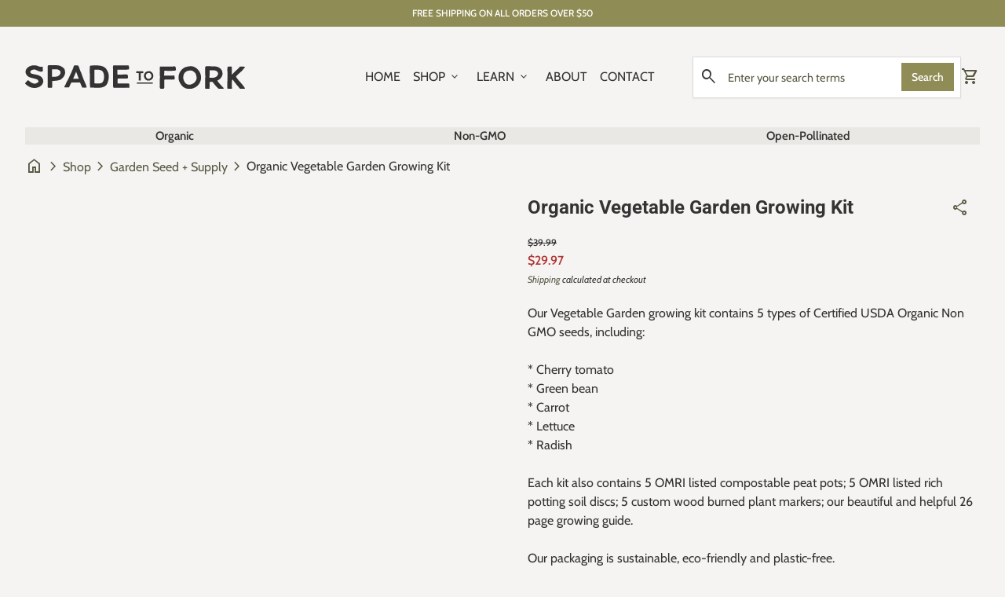

--- FILE ---
content_type: text/html; charset=utf-8
request_url: https://www.spadetofork.com/products/vegetable-garden-growing-kit
body_size: 34078
content:
<!doctype html>
  <html class="no-js" lang="en" dir="ltr">
    <head>
      <meta charset="utf-8">
      <meta http-equiv="X-UA-Compatible" content="IE=edge,chrome=1">
      <meta name="viewport" content="width=device-width,initial-scale=1,shrink-to-fit=no"><link rel="preconnect" href="https://fonts.shopifycdn.com" crossorigin><link rel="preconnect" href="https://fonts.googleapis.com"><link rel="canonical" href="https://www.spadetofork.com/products/vegetable-garden-growing-kit">

<title>
  Organic Vegetable Garden Growing Kit
&ndash; Spade To Fork</title><meta name="description" content="Our Vegetable Garden growing kit contains 5 types of Certified USDA Organic Non GMO seeds, including: * Cherry tomato* Green bean* Carrot* Lettuce* Radish Each kit also contains 5 OMRI listed compostable peat pots; 5 OMRI listed rich potting soil discs; 5 custom wood burned plant markers; our beautiful and helpful 26 p"><script type="application/ld+json">
  {
    "@context": "https://schema.org",
    "@type": "Organization",
    "name":"Spade To Fork","email":"hello@spadetofork.com","telephone":"5418870520","url":"https:\/\/www.spadetofork.com\/products\/vegetable-garden-growing-kit",
    "sameAs": [
      "",
      "",
      "https:\/\/pinterest.com\/spadetofork",
      "https:\/\/instagram.com\/spade.to.fork",
      "",
      "",
      "https:\/\/www.youtube.com\/channel\/UCEIbAUjK2saIdWo4TTJOh-A\/featured",
      ""
    ],
    "description":"Our Vegetable Garden growing kit contains 5 types of Certified USDA Organic Non GMO seeds, including: * Cherry tomato* Green bean* Carrot* Lettuce* Radish Each kit also contains 5 OMRI listed compostable peat pots; 5 OMRI listed rich potting soil discs; 5 custom wood burned plant markers; our beautiful and helpful 26 p"}
</script><script type="application/ld+json">
    {
      "@context": "https://schema.org/",
      "@type": "Product",
      "@id" : "https://www.spadetofork.com/products/vegetable-garden-growing-kit","aggregateRating": {
        "@type": "AggregateRating",
        "ratingValue": 4.931034483,
        "reviewCount": 29
      },"name": "Organic Vegetable Garden Growing Kit",
      "url": "https:\/\/www.spadetofork.com\/products\/vegetable-garden-growing-kit",
      "image": [
          "https:\/\/www.spadetofork.com\/cdn\/shop\/products\/medium_96caf6ce-92ef-4e82-a62a-0c0e99144dc7.jpg?v=1638127651\u0026width=1920"
        ],
      "description": "Our Vegetable Garden growing kit contains 5 types of Certified USDA Organic Non GMO seeds, including:\n* Cherry tomato* Green bean* Carrot* Lettuce* Radish\nEach kit also contains 5 OMRI listed compostable peat pots; 5 OMRI listed rich potting soil discs; 5 custom wood burned plant markers; our beautiful and helpful 26 page growing guide.\nOur packaging is sustainable, eco-friendly and plastic-free.\n ","sku": "S1-NY5E-ZVB3","brand": {
        "@type": "Thing",
        "name": "Spade To Fork"
      },
      "offers": [{
            "@type" : "Offer","sku": "S1-NY5E-ZVB3","availability" : "https://schema.org/OutOfStock",
            "price" : 29.97,
            "priceCurrency" : "USD",
            "url" : "https:\/\/www.spadetofork.com\/products\/vegetable-garden-growing-kit?variant=37539176677569"
          }]
    }
  </script><link rel="shortcut icon" href="//www.spadetofork.com/cdn/shop/files/STF_Favicon_2026.jpg?v=1768009098&width=16" sizes="16x16">
  <link rel="shortcut icon" href="//www.spadetofork.com/cdn/shop/files/STF_Favicon_2026.jpg?v=1768009098&width=32" sizes="32x32">
  <link rel="shortcut icon" href="//www.spadetofork.com/cdn/shop/files/STF_Favicon_2026.jpg?v=1768009098&width=48" sizes="48x48">
  <link rel="shortcut icon" href="//www.spadetofork.com/cdn/shop/files/STF_Favicon_2026.jpg?v=1768009098&width=96" sizes="48x48">
  <link rel="apple-touch-icon" href="//www.spadetofork.com/cdn/shop/files/STF_Favicon_2026.jpg?v=1768009098&width=180" sizes="180x180">
  <link rel="apple-touch-icon" href="//www.spadetofork.com/cdn/shop/files/STF_Favicon_2026.jpg?v=1768009098&width=192" sizes="192x192"><meta property="og:site_name" content="Spade To Fork">
<meta property="og:url" content="https://www.spadetofork.com/products/vegetable-garden-growing-kit">
<meta property="og:title" content="Organic Vegetable Garden Growing Kit">
<meta property="og:type" content="product">
<meta property="og:description" content="Our Vegetable Garden growing kit contains 5 types of Certified USDA Organic Non GMO seeds, including: * Cherry tomato* Green bean* Carrot* Lettuce* Radish Each kit also contains 5 OMRI listed compostable peat pots; 5 OMRI listed rich potting soil discs; 5 custom wood burned plant markers; our beautiful and helpful 26 p"><meta property="og:image" content="http://www.spadetofork.com/cdn/shop/products/medium_96caf6ce-92ef-4e82-a62a-0c0e99144dc7.jpg?v=1638127651">
  <meta property="og:image:secure_url" content="https://www.spadetofork.com/cdn/shop/products/medium_96caf6ce-92ef-4e82-a62a-0c0e99144dc7.jpg?v=1638127651">
  <meta property="og:image:width" content="1385">
  <meta property="og:image:height" content="1385"><meta property="og:price:amount" content="29.97">
  <meta property="og:price:currency" content="USD"><meta name="twitter:card" content="summary_large_image">
<meta name="twitter:title" content="Organic Vegetable Garden Growing Kit">
<meta name="twitter:description" content="Our Vegetable Garden growing kit contains 5 types of Certified USDA Organic Non GMO seeds, including: * Cherry tomato* Green bean* Carrot* Lettuce* Radish Each kit also contains 5 OMRI listed compostable peat pots; 5 OMRI listed rich potting soil discs; 5 custom wood burned plant markers; our beautiful and helpful 26 p">
<style data-shopify>@font-face {
  font-family: Cabin;
  font-weight: 400;
  font-style: normal;
  font-display: swap;
  src: url("//www.spadetofork.com/cdn/fonts/cabin/cabin_n4.cefc6494a78f87584a6f312fea532919154f66fe.woff2") format("woff2"),
       url("//www.spadetofork.com/cdn/fonts/cabin/cabin_n4.8c16611b00f59d27f4b27ce4328dfe514ce77517.woff") format("woff");
}

  @font-face {
  font-family: Cabin;
  font-weight: 600;
  font-style: normal;
  font-display: swap;
  src: url("//www.spadetofork.com/cdn/fonts/cabin/cabin_n6.c6b1e64927bbec1c65aab7077888fb033480c4f7.woff2") format("woff2"),
       url("//www.spadetofork.com/cdn/fonts/cabin/cabin_n6.6c2e65d54c893ad9f1390da3b810b8e6cf976a4f.woff") format("woff");
}

  @font-face {
  font-family: Cabin;
  font-weight: 500;
  font-style: normal;
  font-display: swap;
  src: url("//www.spadetofork.com/cdn/fonts/cabin/cabin_n5.0250ac238cfbbff14d3c16fcc89f227ca95d5c6f.woff2") format("woff2"),
       url("//www.spadetofork.com/cdn/fonts/cabin/cabin_n5.46470cf25a90d766aece73a31a42bfd8ef7a470b.woff") format("woff");
}

  @font-face {
  font-family: Cabin;
  font-weight: 400;
  font-style: italic;
  font-display: swap;
  src: url("//www.spadetofork.com/cdn/fonts/cabin/cabin_i4.d89c1b32b09ecbc46c12781fcf7b2085f17c0be9.woff2") format("woff2"),
       url("//www.spadetofork.com/cdn/fonts/cabin/cabin_i4.0a521b11d0b69adfc41e22a263eec7c02aecfe99.woff") format("woff");
}

  @font-face {
  font-family: "Work Sans";
  font-weight: 400;
  font-style: normal;
  font-display: swap;
  src: url("//www.spadetofork.com/cdn/fonts/work_sans/worksans_n4.b7973b3d07d0ace13de1b1bea9c45759cdbe12cf.woff2") format("woff2"),
       url("//www.spadetofork.com/cdn/fonts/work_sans/worksans_n4.cf5ceb1e6d373a9505e637c1aff0a71d0959556d.woff") format("woff");
}

  @font-face {
  font-family: Cabin;
  font-weight: 500;
  font-style: normal;
  font-display: swap;
  src: url("//www.spadetofork.com/cdn/fonts/cabin/cabin_n5.0250ac238cfbbff14d3c16fcc89f227ca95d5c6f.woff2") format("woff2"),
       url("//www.spadetofork.com/cdn/fonts/cabin/cabin_n5.46470cf25a90d766aece73a31a42bfd8ef7a470b.woff") format("woff");
}

  
  @font-face {
  font-family: Roboto;
  font-weight: 700;
  font-style: normal;
  font-display: swap;
  src: url("//www.spadetofork.com/cdn/fonts/roboto/roboto_n7.f38007a10afbbde8976c4056bfe890710d51dec2.woff2") format("woff2"),
       url("//www.spadetofork.com/cdn/fonts/roboto/roboto_n7.94bfdd3e80c7be00e128703d245c207769d763f9.woff") format("woff");
}

  @font-face {
  font-family: Roboto;
  font-weight: 700;
  font-style: normal;
  font-display: swap;
  src: url("//www.spadetofork.com/cdn/fonts/roboto/roboto_n7.f38007a10afbbde8976c4056bfe890710d51dec2.woff2") format("woff2"),
       url("//www.spadetofork.com/cdn/fonts/roboto/roboto_n7.94bfdd3e80c7be00e128703d245c207769d763f9.woff") format("woff");
}

  @font-face {
  font-family: Roboto;
  font-weight: 700;
  font-style: normal;
  font-display: swap;
  src: url("//www.spadetofork.com/cdn/fonts/roboto/roboto_n7.f38007a10afbbde8976c4056bfe890710d51dec2.woff2") format("woff2"),
       url("//www.spadetofork.com/cdn/fonts/roboto/roboto_n7.94bfdd3e80c7be00e128703d245c207769d763f9.woff") format("woff");
}

  @font-face {
  font-family: Cabin;
  font-weight: 500;
  font-style: normal;
  font-display: swap;
  src: url("//www.spadetofork.com/cdn/fonts/cabin/cabin_n5.0250ac238cfbbff14d3c16fcc89f227ca95d5c6f.woff2") format("woff2"),
       url("//www.spadetofork.com/cdn/fonts/cabin/cabin_n5.46470cf25a90d766aece73a31a42bfd8ef7a470b.woff") format("woff");
}

  @font-face {
  font-family: Cabin;
  font-weight: 500;
  font-style: normal;
  font-display: swap;
  src: url("//www.spadetofork.com/cdn/fonts/cabin/cabin_n5.0250ac238cfbbff14d3c16fcc89f227ca95d5c6f.woff2") format("woff2"),
       url("//www.spadetofork.com/cdn/fonts/cabin/cabin_n5.46470cf25a90d766aece73a31a42bfd8ef7a470b.woff") format("woff");
}

  @font-face {
  font-family: Cabin;
  font-weight: 500;
  font-style: normal;
  font-display: swap;
  src: url("//www.spadetofork.com/cdn/fonts/cabin/cabin_n5.0250ac238cfbbff14d3c16fcc89f227ca95d5c6f.woff2") format("woff2"),
       url("//www.spadetofork.com/cdn/fonts/cabin/cabin_n5.46470cf25a90d766aece73a31a42bfd8ef7a470b.woff") format("woff");
}

</style><style>
  :root {
    --font-body-family: Cabin, sans-serif;
    --font-body-style: normal;
    --font-body-weight: 400;
    --font-body-weight-bold: 600;

    --font-caption-family: "Work Sans", sans-serif
;
    --font-caption-style: normal;
    --font-caption-weight: 400;

    --font-button-family: Cabin, sans-serif
 ;
    --font-button-style: normal;
    --font-button-weight: 500;

    --font-card-heading-family: "system_ui", -apple-system, 'Segoe UI', Roboto, 'Helvetica Neue', 'Noto Sans', 'Liberation Sans', Arial, sans-serif, 'Apple Color Emoji', 'Segoe UI Emoji', 'Segoe UI Symbol', 'Noto Color Emoji'
;
    --font-card-heading-style: normal;
    --font-card-heading-weight: 400;

    --font-h1-family: Roboto, sans-serif;
    --font-h1-style: normal;
    --font-h1-weight: 700;

    --font-h2-family: Roboto, sans-serif;
    --font-h2-style: normal;
    --font-h2-weight: 700;

    --font-h3-family: Roboto, sans-serif;
    --font-h3-style: normal;
    --font-h3-weight: 700;

    --font-h4-family: Cabin, sans-serif;
    --font-h4-style: normal;
    --font-h4-weight: 500;

    --font-h5-family: Cabin, sans-serif;
    --font-h5-style: normal;
    --font-h5-weight: 500;

    --font-h6-family: Cabin, sans-serif;
    --font-h6-style: normal;
    --font-h6-weight: 500;
  }

  :root {
    /*text colors*/
    --color-heading: #343333;
    --color-text: #343333;
    --color-text-rgb: 52, 51, 51;
    --color-text-links: #595842;--color-text-links-hover: #595842;/*background colors*/
    --color-background-body: #f5f4f2;
    --color-background-body-rgb: 245, 244, 242;
    --color-background-alt: #eae8e4;
    --color-background-alt-rgb: 234, 232, 228;

    /*primary button colors*/
    --color-background-button-primary: #8f8d55;
    --color-text-button-primary: #ffffff;
    --color-background-button-primary-hover: #f5f4f2;--color-text-button-primary-hover: #595842;
    
--color-border-button-primary: #8f8d55;--color-border-button-primary-hover: #dadada;/*secondary button colors*/
    --color-background-button-secondary: #f5f4f2;
    --color-text-button-secondary: #343333;
    --color-background-button-secondary-hover: #8f8d55;--color-text-button-secondary-hover: #ffffff;
    
--color-border-button-secondary: #dadada;--color-border-button-secondary-hover: #aeab67;/*icon colors*/
    --color-icon: #595842;--color-icon-hover: #aeab67;
    
    --color-icon-inactive: #eae8e4;

    /*borders*/
    --color-sale: #ae3333;--color-border: #dadada;/*cards*/--color-background-card: #eae8e4;--color-heading-card: #595842;
    --color-text-card: #343333;--color-border-card: #dadada;/*inputs*/
    --color-input-background: #ffffff;
    --color-input-placeholder: #595842;
    --color-input-text: #343333;--color-input-border: #dadada;--container-width: 160rem;--border-radius:0.0rem;
    --gap: 1.6rem;
  }
</style><script>
  window.routes = {
    shop_domain: 'https://www.spadetofork.com',
    cart: '/cart',
    cartAdd: '/cart/add',
    cartChange: '/cart/change',
    cartUpdate: '/cart/update',
    predictiveSearch: '/search/suggest',
    recommendations:  '/recommendations/products',
  };

  window.cartStrings = {
    error: `There was an error while updating your cart. Please try again.`,
    quantityError: `You can only add [quantity] of this item to your cart.`,
    addToCart: `Add to cart`,
    addedToCart: `Added to cart`,
    addingToCart: `Adding to cart`,
    inStock: `In Stock`,
    unavailable: `Unavailable`,
    soldOut: `Sold out`,
    uxCart: `mini-cart`
  };

  window.searchStrings = {
    title_results: `Search results`,
    title_no_results: `No search results`,
    title_results_collection: `Collection results`,
    title_no_results_collection: `No collection results`,
    title_results_article: `Article results`,
    title_no_results_article: `No article results`,
    recent_searches: `Recent searches`,
    clear_all: `Clear all`,
    nothing_found: `Nothing found.`,
    try_different_filters: `Please try different filters.`
  };

  window.productStrings = {
    unavailable_with_option: `[value] - Unavailable`,
    price_unavailable: `Unavailable`
  };

  document.documentElement.className = document.documentElement.className.replace('no-js', 'has-js');
</script>
<link href="//www.spadetofork.com/cdn/shop/t/14/assets/base.css?v=32695388004931613991736456362" rel="stylesheet" type="text/css" media="all" />
      <link href="//www.spadetofork.com/cdn/shop/t/14/assets/child.css?v=91545656001612459441736456362" rel="stylesheet" type="text/css" media="all" />

      <script>
        const currency = "$";
        const freeShippingThreshold = 50;
        const accessibilityNoticeNewTab = "(link opens in new tab/window)";
      </script>

      <script>window.performance && window.performance.mark && window.performance.mark('shopify.content_for_header.start');</script><meta name="google-site-verification" content="YrXcnbK5qkBWE0CAUU1Jc-ZctFRpVZ1g0LE0dXXsU6g">
<meta name="facebook-domain-verification" content="3kf6239jh4n475t3yitzfkxcp3ac5v">
<meta name="facebook-domain-verification" content="asgl62mdp9axqsa9rhehcvfb8p6s7s">
<meta id="shopify-digital-wallet" name="shopify-digital-wallet" content="/50913870017/digital_wallets/dialog">
<meta name="shopify-checkout-api-token" content="eff1a21fba6447879ce2b6759115047c">
<meta id="in-context-paypal-metadata" data-shop-id="50913870017" data-venmo-supported="false" data-environment="production" data-locale="en_US" data-paypal-v4="true" data-currency="USD">
<link rel="alternate" type="application/json+oembed" href="https://www.spadetofork.com/products/vegetable-garden-growing-kit.oembed">
<script async="async" src="/checkouts/internal/preloads.js?locale=en-US"></script>
<link rel="preconnect" href="https://shop.app" crossorigin="anonymous">
<script async="async" src="https://shop.app/checkouts/internal/preloads.js?locale=en-US&shop_id=50913870017" crossorigin="anonymous"></script>
<script id="apple-pay-shop-capabilities" type="application/json">{"shopId":50913870017,"countryCode":"US","currencyCode":"USD","merchantCapabilities":["supports3DS"],"merchantId":"gid:\/\/shopify\/Shop\/50913870017","merchantName":"Spade To Fork","requiredBillingContactFields":["postalAddress","email","phone"],"requiredShippingContactFields":["postalAddress","email","phone"],"shippingType":"shipping","supportedNetworks":["visa","masterCard","amex","discover","elo","jcb"],"total":{"type":"pending","label":"Spade To Fork","amount":"1.00"},"shopifyPaymentsEnabled":true,"supportsSubscriptions":true}</script>
<script id="shopify-features" type="application/json">{"accessToken":"eff1a21fba6447879ce2b6759115047c","betas":["rich-media-storefront-analytics"],"domain":"www.spadetofork.com","predictiveSearch":true,"shopId":50913870017,"locale":"en"}</script>
<script>var Shopify = Shopify || {};
Shopify.shop = "spade-to-fork.myshopify.com";
Shopify.locale = "en";
Shopify.currency = {"active":"USD","rate":"1.0"};
Shopify.country = "US";
Shopify.theme = {"name":"Updated Align Theme","id":169363800257,"schema_name":"Align","schema_version":"1.7.1","theme_store_id":1966,"role":"main"};
Shopify.theme.handle = "null";
Shopify.theme.style = {"id":null,"handle":null};
Shopify.cdnHost = "www.spadetofork.com/cdn";
Shopify.routes = Shopify.routes || {};
Shopify.routes.root = "/";</script>
<script type="module">!function(o){(o.Shopify=o.Shopify||{}).modules=!0}(window);</script>
<script>!function(o){function n(){var o=[];function n(){o.push(Array.prototype.slice.apply(arguments))}return n.q=o,n}var t=o.Shopify=o.Shopify||{};t.loadFeatures=n(),t.autoloadFeatures=n()}(window);</script>
<script>
  window.ShopifyPay = window.ShopifyPay || {};
  window.ShopifyPay.apiHost = "shop.app\/pay";
  window.ShopifyPay.redirectState = null;
</script>
<script id="shop-js-analytics" type="application/json">{"pageType":"product"}</script>
<script defer="defer" async type="module" src="//www.spadetofork.com/cdn/shopifycloud/shop-js/modules/v2/client.init-shop-cart-sync_BN7fPSNr.en.esm.js"></script>
<script defer="defer" async type="module" src="//www.spadetofork.com/cdn/shopifycloud/shop-js/modules/v2/chunk.common_Cbph3Kss.esm.js"></script>
<script defer="defer" async type="module" src="//www.spadetofork.com/cdn/shopifycloud/shop-js/modules/v2/chunk.modal_DKumMAJ1.esm.js"></script>
<script type="module">
  await import("//www.spadetofork.com/cdn/shopifycloud/shop-js/modules/v2/client.init-shop-cart-sync_BN7fPSNr.en.esm.js");
await import("//www.spadetofork.com/cdn/shopifycloud/shop-js/modules/v2/chunk.common_Cbph3Kss.esm.js");
await import("//www.spadetofork.com/cdn/shopifycloud/shop-js/modules/v2/chunk.modal_DKumMAJ1.esm.js");

  window.Shopify.SignInWithShop?.initShopCartSync?.({"fedCMEnabled":true,"windoidEnabled":true});

</script>
<script defer="defer" async type="module" src="//www.spadetofork.com/cdn/shopifycloud/shop-js/modules/v2/client.payment-terms_BxzfvcZJ.en.esm.js"></script>
<script defer="defer" async type="module" src="//www.spadetofork.com/cdn/shopifycloud/shop-js/modules/v2/chunk.common_Cbph3Kss.esm.js"></script>
<script defer="defer" async type="module" src="//www.spadetofork.com/cdn/shopifycloud/shop-js/modules/v2/chunk.modal_DKumMAJ1.esm.js"></script>
<script type="module">
  await import("//www.spadetofork.com/cdn/shopifycloud/shop-js/modules/v2/client.payment-terms_BxzfvcZJ.en.esm.js");
await import("//www.spadetofork.com/cdn/shopifycloud/shop-js/modules/v2/chunk.common_Cbph3Kss.esm.js");
await import("//www.spadetofork.com/cdn/shopifycloud/shop-js/modules/v2/chunk.modal_DKumMAJ1.esm.js");

  
</script>
<script>
  window.Shopify = window.Shopify || {};
  if (!window.Shopify.featureAssets) window.Shopify.featureAssets = {};
  window.Shopify.featureAssets['shop-js'] = {"shop-cart-sync":["modules/v2/client.shop-cart-sync_CJVUk8Jm.en.esm.js","modules/v2/chunk.common_Cbph3Kss.esm.js","modules/v2/chunk.modal_DKumMAJ1.esm.js"],"init-fed-cm":["modules/v2/client.init-fed-cm_7Fvt41F4.en.esm.js","modules/v2/chunk.common_Cbph3Kss.esm.js","modules/v2/chunk.modal_DKumMAJ1.esm.js"],"init-shop-email-lookup-coordinator":["modules/v2/client.init-shop-email-lookup-coordinator_Cc088_bR.en.esm.js","modules/v2/chunk.common_Cbph3Kss.esm.js","modules/v2/chunk.modal_DKumMAJ1.esm.js"],"init-windoid":["modules/v2/client.init-windoid_hPopwJRj.en.esm.js","modules/v2/chunk.common_Cbph3Kss.esm.js","modules/v2/chunk.modal_DKumMAJ1.esm.js"],"shop-button":["modules/v2/client.shop-button_B0jaPSNF.en.esm.js","modules/v2/chunk.common_Cbph3Kss.esm.js","modules/v2/chunk.modal_DKumMAJ1.esm.js"],"shop-cash-offers":["modules/v2/client.shop-cash-offers_DPIskqss.en.esm.js","modules/v2/chunk.common_Cbph3Kss.esm.js","modules/v2/chunk.modal_DKumMAJ1.esm.js"],"shop-toast-manager":["modules/v2/client.shop-toast-manager_CK7RT69O.en.esm.js","modules/v2/chunk.common_Cbph3Kss.esm.js","modules/v2/chunk.modal_DKumMAJ1.esm.js"],"init-shop-cart-sync":["modules/v2/client.init-shop-cart-sync_BN7fPSNr.en.esm.js","modules/v2/chunk.common_Cbph3Kss.esm.js","modules/v2/chunk.modal_DKumMAJ1.esm.js"],"init-customer-accounts-sign-up":["modules/v2/client.init-customer-accounts-sign-up_CfPf4CXf.en.esm.js","modules/v2/client.shop-login-button_DeIztwXF.en.esm.js","modules/v2/chunk.common_Cbph3Kss.esm.js","modules/v2/chunk.modal_DKumMAJ1.esm.js"],"pay-button":["modules/v2/client.pay-button_CgIwFSYN.en.esm.js","modules/v2/chunk.common_Cbph3Kss.esm.js","modules/v2/chunk.modal_DKumMAJ1.esm.js"],"init-customer-accounts":["modules/v2/client.init-customer-accounts_DQ3x16JI.en.esm.js","modules/v2/client.shop-login-button_DeIztwXF.en.esm.js","modules/v2/chunk.common_Cbph3Kss.esm.js","modules/v2/chunk.modal_DKumMAJ1.esm.js"],"avatar":["modules/v2/client.avatar_BTnouDA3.en.esm.js"],"init-shop-for-new-customer-accounts":["modules/v2/client.init-shop-for-new-customer-accounts_CsZy_esa.en.esm.js","modules/v2/client.shop-login-button_DeIztwXF.en.esm.js","modules/v2/chunk.common_Cbph3Kss.esm.js","modules/v2/chunk.modal_DKumMAJ1.esm.js"],"shop-follow-button":["modules/v2/client.shop-follow-button_BRMJjgGd.en.esm.js","modules/v2/chunk.common_Cbph3Kss.esm.js","modules/v2/chunk.modal_DKumMAJ1.esm.js"],"checkout-modal":["modules/v2/client.checkout-modal_B9Drz_yf.en.esm.js","modules/v2/chunk.common_Cbph3Kss.esm.js","modules/v2/chunk.modal_DKumMAJ1.esm.js"],"shop-login-button":["modules/v2/client.shop-login-button_DeIztwXF.en.esm.js","modules/v2/chunk.common_Cbph3Kss.esm.js","modules/v2/chunk.modal_DKumMAJ1.esm.js"],"lead-capture":["modules/v2/client.lead-capture_DXYzFM3R.en.esm.js","modules/v2/chunk.common_Cbph3Kss.esm.js","modules/v2/chunk.modal_DKumMAJ1.esm.js"],"shop-login":["modules/v2/client.shop-login_CA5pJqmO.en.esm.js","modules/v2/chunk.common_Cbph3Kss.esm.js","modules/v2/chunk.modal_DKumMAJ1.esm.js"],"payment-terms":["modules/v2/client.payment-terms_BxzfvcZJ.en.esm.js","modules/v2/chunk.common_Cbph3Kss.esm.js","modules/v2/chunk.modal_DKumMAJ1.esm.js"]};
</script>
<script>(function() {
  var isLoaded = false;
  function asyncLoad() {
    if (isLoaded) return;
    isLoaded = true;
    var urls = ["https:\/\/cdn.attn.tv\/spadetofork\/dtag.js?shop=spade-to-fork.myshopify.com","https:\/\/cdn.rebuyengine.com\/onsite\/js\/rebuy.js?shop=spade-to-fork.myshopify.com"];
    for (var i = 0; i < urls.length; i++) {
      var s = document.createElement('script');
      s.type = 'text/javascript';
      s.async = true;
      s.src = urls[i];
      var x = document.getElementsByTagName('script')[0];
      x.parentNode.insertBefore(s, x);
    }
  };
  if(window.attachEvent) {
    window.attachEvent('onload', asyncLoad);
  } else {
    window.addEventListener('load', asyncLoad, false);
  }
})();</script>
<script id="__st">var __st={"a":50913870017,"offset":-28800,"reqid":"a276d1a2-6918-4f0f-ac59-ac74f99a4780-1770084863","pageurl":"www.spadetofork.com\/products\/vegetable-garden-growing-kit","u":"88a3d377ce59","p":"product","rtyp":"product","rid":6082073100481};</script>
<script>window.ShopifyPaypalV4VisibilityTracking = true;</script>
<script id="captcha-bootstrap">!function(){'use strict';const t='contact',e='account',n='new_comment',o=[[t,t],['blogs',n],['comments',n],[t,'customer']],c=[[e,'customer_login'],[e,'guest_login'],[e,'recover_customer_password'],[e,'create_customer']],r=t=>t.map((([t,e])=>`form[action*='/${t}']:not([data-nocaptcha='true']) input[name='form_type'][value='${e}']`)).join(','),a=t=>()=>t?[...document.querySelectorAll(t)].map((t=>t.form)):[];function s(){const t=[...o],e=r(t);return a(e)}const i='password',u='form_key',d=['recaptcha-v3-token','g-recaptcha-response','h-captcha-response',i],f=()=>{try{return window.sessionStorage}catch{return}},m='__shopify_v',_=t=>t.elements[u];function p(t,e,n=!1){try{const o=window.sessionStorage,c=JSON.parse(o.getItem(e)),{data:r}=function(t){const{data:e,action:n}=t;return t[m]||n?{data:e,action:n}:{data:t,action:n}}(c);for(const[e,n]of Object.entries(r))t.elements[e]&&(t.elements[e].value=n);n&&o.removeItem(e)}catch(o){console.error('form repopulation failed',{error:o})}}const l='form_type',E='cptcha';function T(t){t.dataset[E]=!0}const w=window,h=w.document,L='Shopify',v='ce_forms',y='captcha';let A=!1;((t,e)=>{const n=(g='f06e6c50-85a8-45c8-87d0-21a2b65856fe',I='https://cdn.shopify.com/shopifycloud/storefront-forms-hcaptcha/ce_storefront_forms_captcha_hcaptcha.v1.5.2.iife.js',D={infoText:'Protected by hCaptcha',privacyText:'Privacy',termsText:'Terms'},(t,e,n)=>{const o=w[L][v],c=o.bindForm;if(c)return c(t,g,e,D).then(n);var r;o.q.push([[t,g,e,D],n]),r=I,A||(h.body.append(Object.assign(h.createElement('script'),{id:'captcha-provider',async:!0,src:r})),A=!0)});var g,I,D;w[L]=w[L]||{},w[L][v]=w[L][v]||{},w[L][v].q=[],w[L][y]=w[L][y]||{},w[L][y].protect=function(t,e){n(t,void 0,e),T(t)},Object.freeze(w[L][y]),function(t,e,n,w,h,L){const[v,y,A,g]=function(t,e,n){const i=e?o:[],u=t?c:[],d=[...i,...u],f=r(d),m=r(i),_=r(d.filter((([t,e])=>n.includes(e))));return[a(f),a(m),a(_),s()]}(w,h,L),I=t=>{const e=t.target;return e instanceof HTMLFormElement?e:e&&e.form},D=t=>v().includes(t);t.addEventListener('submit',(t=>{const e=I(t);if(!e)return;const n=D(e)&&!e.dataset.hcaptchaBound&&!e.dataset.recaptchaBound,o=_(e),c=g().includes(e)&&(!o||!o.value);(n||c)&&t.preventDefault(),c&&!n&&(function(t){try{if(!f())return;!function(t){const e=f();if(!e)return;const n=_(t);if(!n)return;const o=n.value;o&&e.removeItem(o)}(t);const e=Array.from(Array(32),(()=>Math.random().toString(36)[2])).join('');!function(t,e){_(t)||t.append(Object.assign(document.createElement('input'),{type:'hidden',name:u})),t.elements[u].value=e}(t,e),function(t,e){const n=f();if(!n)return;const o=[...t.querySelectorAll(`input[type='${i}']`)].map((({name:t})=>t)),c=[...d,...o],r={};for(const[a,s]of new FormData(t).entries())c.includes(a)||(r[a]=s);n.setItem(e,JSON.stringify({[m]:1,action:t.action,data:r}))}(t,e)}catch(e){console.error('failed to persist form',e)}}(e),e.submit())}));const S=(t,e)=>{t&&!t.dataset[E]&&(n(t,e.some((e=>e===t))),T(t))};for(const o of['focusin','change'])t.addEventListener(o,(t=>{const e=I(t);D(e)&&S(e,y())}));const B=e.get('form_key'),M=e.get(l),P=B&&M;t.addEventListener('DOMContentLoaded',(()=>{const t=y();if(P)for(const e of t)e.elements[l].value===M&&p(e,B);[...new Set([...A(),...v().filter((t=>'true'===t.dataset.shopifyCaptcha))])].forEach((e=>S(e,t)))}))}(h,new URLSearchParams(w.location.search),n,t,e,['guest_login'])})(!0,!0)}();</script>
<script integrity="sha256-4kQ18oKyAcykRKYeNunJcIwy7WH5gtpwJnB7kiuLZ1E=" data-source-attribution="shopify.loadfeatures" defer="defer" src="//www.spadetofork.com/cdn/shopifycloud/storefront/assets/storefront/load_feature-a0a9edcb.js" crossorigin="anonymous"></script>
<script crossorigin="anonymous" defer="defer" src="//www.spadetofork.com/cdn/shopifycloud/storefront/assets/shopify_pay/storefront-65b4c6d7.js?v=20250812"></script>
<script data-source-attribution="shopify.dynamic_checkout.dynamic.init">var Shopify=Shopify||{};Shopify.PaymentButton=Shopify.PaymentButton||{isStorefrontPortableWallets:!0,init:function(){window.Shopify.PaymentButton.init=function(){};var t=document.createElement("script");t.src="https://www.spadetofork.com/cdn/shopifycloud/portable-wallets/latest/portable-wallets.en.js",t.type="module",document.head.appendChild(t)}};
</script>
<script data-source-attribution="shopify.dynamic_checkout.buyer_consent">
  function portableWalletsHideBuyerConsent(e){var t=document.getElementById("shopify-buyer-consent"),n=document.getElementById("shopify-subscription-policy-button");t&&n&&(t.classList.add("hidden"),t.setAttribute("aria-hidden","true"),n.removeEventListener("click",e))}function portableWalletsShowBuyerConsent(e){var t=document.getElementById("shopify-buyer-consent"),n=document.getElementById("shopify-subscription-policy-button");t&&n&&(t.classList.remove("hidden"),t.removeAttribute("aria-hidden"),n.addEventListener("click",e))}window.Shopify?.PaymentButton&&(window.Shopify.PaymentButton.hideBuyerConsent=portableWalletsHideBuyerConsent,window.Shopify.PaymentButton.showBuyerConsent=portableWalletsShowBuyerConsent);
</script>
<script>
  function portableWalletsCleanup(e){e&&e.src&&console.error("Failed to load portable wallets script "+e.src);var t=document.querySelectorAll("shopify-accelerated-checkout .shopify-payment-button__skeleton, shopify-accelerated-checkout-cart .wallet-cart-button__skeleton"),e=document.getElementById("shopify-buyer-consent");for(let e=0;e<t.length;e++)t[e].remove();e&&e.remove()}function portableWalletsNotLoadedAsModule(e){e instanceof ErrorEvent&&"string"==typeof e.message&&e.message.includes("import.meta")&&"string"==typeof e.filename&&e.filename.includes("portable-wallets")&&(window.removeEventListener("error",portableWalletsNotLoadedAsModule),window.Shopify.PaymentButton.failedToLoad=e,"loading"===document.readyState?document.addEventListener("DOMContentLoaded",window.Shopify.PaymentButton.init):window.Shopify.PaymentButton.init())}window.addEventListener("error",portableWalletsNotLoadedAsModule);
</script>

<script type="module" src="https://www.spadetofork.com/cdn/shopifycloud/portable-wallets/latest/portable-wallets.en.js" onError="portableWalletsCleanup(this)" crossorigin="anonymous"></script>
<script nomodule>
  document.addEventListener("DOMContentLoaded", portableWalletsCleanup);
</script>

<link id="shopify-accelerated-checkout-styles" rel="stylesheet" media="screen" href="https://www.spadetofork.com/cdn/shopifycloud/portable-wallets/latest/accelerated-checkout-backwards-compat.css" crossorigin="anonymous">
<style id="shopify-accelerated-checkout-cart">
        #shopify-buyer-consent {
  margin-top: 1em;
  display: inline-block;
  width: 100%;
}

#shopify-buyer-consent.hidden {
  display: none;
}

#shopify-subscription-policy-button {
  background: none;
  border: none;
  padding: 0;
  text-decoration: underline;
  font-size: inherit;
  cursor: pointer;
}

#shopify-subscription-policy-button::before {
  box-shadow: none;
}

      </style>
<script id="sections-script" data-sections="navigation-footer" defer="defer" src="//www.spadetofork.com/cdn/shop/t/14/compiled_assets/scripts.js?v=1123"></script>
<script>window.performance && window.performance.mark && window.performance.mark('shopify.content_for_header.end');</script>
    <script src="https://cdn.shopify.com/extensions/019b09dd-709f-7233-8c82-cc4081277048/klaviyo-email-marketing-44/assets/app.js" type="text/javascript" defer="defer"></script>
<link href="https://cdn.shopify.com/extensions/019b09dd-709f-7233-8c82-cc4081277048/klaviyo-email-marketing-44/assets/app.css" rel="stylesheet" type="text/css" media="all">
<link href="https://monorail-edge.shopifysvc.com" rel="dns-prefetch">
<script>(function(){if ("sendBeacon" in navigator && "performance" in window) {try {var session_token_from_headers = performance.getEntriesByType('navigation')[0].serverTiming.find(x => x.name == '_s').description;} catch {var session_token_from_headers = undefined;}var session_cookie_matches = document.cookie.match(/_shopify_s=([^;]*)/);var session_token_from_cookie = session_cookie_matches && session_cookie_matches.length === 2 ? session_cookie_matches[1] : "";var session_token = session_token_from_headers || session_token_from_cookie || "";function handle_abandonment_event(e) {var entries = performance.getEntries().filter(function(entry) {return /monorail-edge.shopifysvc.com/.test(entry.name);});if (!window.abandonment_tracked && entries.length === 0) {window.abandonment_tracked = true;var currentMs = Date.now();var navigation_start = performance.timing.navigationStart;var payload = {shop_id: 50913870017,url: window.location.href,navigation_start,duration: currentMs - navigation_start,session_token,page_type: "product"};window.navigator.sendBeacon("https://monorail-edge.shopifysvc.com/v1/produce", JSON.stringify({schema_id: "online_store_buyer_site_abandonment/1.1",payload: payload,metadata: {event_created_at_ms: currentMs,event_sent_at_ms: currentMs}}));}}window.addEventListener('pagehide', handle_abandonment_event);}}());</script>
<script id="web-pixels-manager-setup">(function e(e,d,r,n,o){if(void 0===o&&(o={}),!Boolean(null===(a=null===(i=window.Shopify)||void 0===i?void 0:i.analytics)||void 0===a?void 0:a.replayQueue)){var i,a;window.Shopify=window.Shopify||{};var t=window.Shopify;t.analytics=t.analytics||{};var s=t.analytics;s.replayQueue=[],s.publish=function(e,d,r){return s.replayQueue.push([e,d,r]),!0};try{self.performance.mark("wpm:start")}catch(e){}var l=function(){var e={modern:/Edge?\/(1{2}[4-9]|1[2-9]\d|[2-9]\d{2}|\d{4,})\.\d+(\.\d+|)|Firefox\/(1{2}[4-9]|1[2-9]\d|[2-9]\d{2}|\d{4,})\.\d+(\.\d+|)|Chrom(ium|e)\/(9{2}|\d{3,})\.\d+(\.\d+|)|(Maci|X1{2}).+ Version\/(15\.\d+|(1[6-9]|[2-9]\d|\d{3,})\.\d+)([,.]\d+|)( \(\w+\)|)( Mobile\/\w+|) Safari\/|Chrome.+OPR\/(9{2}|\d{3,})\.\d+\.\d+|(CPU[ +]OS|iPhone[ +]OS|CPU[ +]iPhone|CPU IPhone OS|CPU iPad OS)[ +]+(15[._]\d+|(1[6-9]|[2-9]\d|\d{3,})[._]\d+)([._]\d+|)|Android:?[ /-](13[3-9]|1[4-9]\d|[2-9]\d{2}|\d{4,})(\.\d+|)(\.\d+|)|Android.+Firefox\/(13[5-9]|1[4-9]\d|[2-9]\d{2}|\d{4,})\.\d+(\.\d+|)|Android.+Chrom(ium|e)\/(13[3-9]|1[4-9]\d|[2-9]\d{2}|\d{4,})\.\d+(\.\d+|)|SamsungBrowser\/([2-9]\d|\d{3,})\.\d+/,legacy:/Edge?\/(1[6-9]|[2-9]\d|\d{3,})\.\d+(\.\d+|)|Firefox\/(5[4-9]|[6-9]\d|\d{3,})\.\d+(\.\d+|)|Chrom(ium|e)\/(5[1-9]|[6-9]\d|\d{3,})\.\d+(\.\d+|)([\d.]+$|.*Safari\/(?![\d.]+ Edge\/[\d.]+$))|(Maci|X1{2}).+ Version\/(10\.\d+|(1[1-9]|[2-9]\d|\d{3,})\.\d+)([,.]\d+|)( \(\w+\)|)( Mobile\/\w+|) Safari\/|Chrome.+OPR\/(3[89]|[4-9]\d|\d{3,})\.\d+\.\d+|(CPU[ +]OS|iPhone[ +]OS|CPU[ +]iPhone|CPU IPhone OS|CPU iPad OS)[ +]+(10[._]\d+|(1[1-9]|[2-9]\d|\d{3,})[._]\d+)([._]\d+|)|Android:?[ /-](13[3-9]|1[4-9]\d|[2-9]\d{2}|\d{4,})(\.\d+|)(\.\d+|)|Mobile Safari.+OPR\/([89]\d|\d{3,})\.\d+\.\d+|Android.+Firefox\/(13[5-9]|1[4-9]\d|[2-9]\d{2}|\d{4,})\.\d+(\.\d+|)|Android.+Chrom(ium|e)\/(13[3-9]|1[4-9]\d|[2-9]\d{2}|\d{4,})\.\d+(\.\d+|)|Android.+(UC? ?Browser|UCWEB|U3)[ /]?(15\.([5-9]|\d{2,})|(1[6-9]|[2-9]\d|\d{3,})\.\d+)\.\d+|SamsungBrowser\/(5\.\d+|([6-9]|\d{2,})\.\d+)|Android.+MQ{2}Browser\/(14(\.(9|\d{2,})|)|(1[5-9]|[2-9]\d|\d{3,})(\.\d+|))(\.\d+|)|K[Aa][Ii]OS\/(3\.\d+|([4-9]|\d{2,})\.\d+)(\.\d+|)/},d=e.modern,r=e.legacy,n=navigator.userAgent;return n.match(d)?"modern":n.match(r)?"legacy":"unknown"}(),u="modern"===l?"modern":"legacy",c=(null!=n?n:{modern:"",legacy:""})[u],f=function(e){return[e.baseUrl,"/wpm","/b",e.hashVersion,"modern"===e.buildTarget?"m":"l",".js"].join("")}({baseUrl:d,hashVersion:r,buildTarget:u}),m=function(e){var d=e.version,r=e.bundleTarget,n=e.surface,o=e.pageUrl,i=e.monorailEndpoint;return{emit:function(e){var a=e.status,t=e.errorMsg,s=(new Date).getTime(),l=JSON.stringify({metadata:{event_sent_at_ms:s},events:[{schema_id:"web_pixels_manager_load/3.1",payload:{version:d,bundle_target:r,page_url:o,status:a,surface:n,error_msg:t},metadata:{event_created_at_ms:s}}]});if(!i)return console&&console.warn&&console.warn("[Web Pixels Manager] No Monorail endpoint provided, skipping logging."),!1;try{return self.navigator.sendBeacon.bind(self.navigator)(i,l)}catch(e){}var u=new XMLHttpRequest;try{return u.open("POST",i,!0),u.setRequestHeader("Content-Type","text/plain"),u.send(l),!0}catch(e){return console&&console.warn&&console.warn("[Web Pixels Manager] Got an unhandled error while logging to Monorail."),!1}}}}({version:r,bundleTarget:l,surface:e.surface,pageUrl:self.location.href,monorailEndpoint:e.monorailEndpoint});try{o.browserTarget=l,function(e){var d=e.src,r=e.async,n=void 0===r||r,o=e.onload,i=e.onerror,a=e.sri,t=e.scriptDataAttributes,s=void 0===t?{}:t,l=document.createElement("script"),u=document.querySelector("head"),c=document.querySelector("body");if(l.async=n,l.src=d,a&&(l.integrity=a,l.crossOrigin="anonymous"),s)for(var f in s)if(Object.prototype.hasOwnProperty.call(s,f))try{l.dataset[f]=s[f]}catch(e){}if(o&&l.addEventListener("load",o),i&&l.addEventListener("error",i),u)u.appendChild(l);else{if(!c)throw new Error("Did not find a head or body element to append the script");c.appendChild(l)}}({src:f,async:!0,onload:function(){if(!function(){var e,d;return Boolean(null===(d=null===(e=window.Shopify)||void 0===e?void 0:e.analytics)||void 0===d?void 0:d.initialized)}()){var d=window.webPixelsManager.init(e)||void 0;if(d){var r=window.Shopify.analytics;r.replayQueue.forEach((function(e){var r=e[0],n=e[1],o=e[2];d.publishCustomEvent(r,n,o)})),r.replayQueue=[],r.publish=d.publishCustomEvent,r.visitor=d.visitor,r.initialized=!0}}},onerror:function(){return m.emit({status:"failed",errorMsg:"".concat(f," has failed to load")})},sri:function(e){var d=/^sha384-[A-Za-z0-9+/=]+$/;return"string"==typeof e&&d.test(e)}(c)?c:"",scriptDataAttributes:o}),m.emit({status:"loading"})}catch(e){m.emit({status:"failed",errorMsg:(null==e?void 0:e.message)||"Unknown error"})}}})({shopId: 50913870017,storefrontBaseUrl: "https://www.spadetofork.com",extensionsBaseUrl: "https://extensions.shopifycdn.com/cdn/shopifycloud/web-pixels-manager",monorailEndpoint: "https://monorail-edge.shopifysvc.com/unstable/produce_batch",surface: "storefront-renderer",enabledBetaFlags: ["2dca8a86"],webPixelsConfigList: [{"id":"564723905","configuration":"{\"config\":\"{\\\"pixel_id\\\":\\\"G-1N4J91C8K1\\\",\\\"target_country\\\":\\\"US\\\",\\\"gtag_events\\\":[{\\\"type\\\":\\\"begin_checkout\\\",\\\"action_label\\\":\\\"G-1N4J91C8K1\\\"},{\\\"type\\\":\\\"search\\\",\\\"action_label\\\":\\\"G-1N4J91C8K1\\\"},{\\\"type\\\":\\\"view_item\\\",\\\"action_label\\\":[\\\"G-1N4J91C8K1\\\",\\\"MC-F3JF52Y8GR\\\"]},{\\\"type\\\":\\\"purchase\\\",\\\"action_label\\\":[\\\"G-1N4J91C8K1\\\",\\\"MC-F3JF52Y8GR\\\"]},{\\\"type\\\":\\\"page_view\\\",\\\"action_label\\\":[\\\"G-1N4J91C8K1\\\",\\\"MC-F3JF52Y8GR\\\"]},{\\\"type\\\":\\\"add_payment_info\\\",\\\"action_label\\\":\\\"G-1N4J91C8K1\\\"},{\\\"type\\\":\\\"add_to_cart\\\",\\\"action_label\\\":\\\"G-1N4J91C8K1\\\"}],\\\"enable_monitoring_mode\\\":false}\"}","eventPayloadVersion":"v1","runtimeContext":"OPEN","scriptVersion":"b2a88bafab3e21179ed38636efcd8a93","type":"APP","apiClientId":1780363,"privacyPurposes":[],"dataSharingAdjustments":{"protectedCustomerApprovalScopes":["read_customer_address","read_customer_email","read_customer_name","read_customer_personal_data","read_customer_phone"]}},{"id":"176324801","configuration":"{\"pixel_id\":\"174821554539807\",\"pixel_type\":\"facebook_pixel\",\"metaapp_system_user_token\":\"-\"}","eventPayloadVersion":"v1","runtimeContext":"OPEN","scriptVersion":"ca16bc87fe92b6042fbaa3acc2fbdaa6","type":"APP","apiClientId":2329312,"privacyPurposes":["ANALYTICS","MARKETING","SALE_OF_DATA"],"dataSharingAdjustments":{"protectedCustomerApprovalScopes":["read_customer_address","read_customer_email","read_customer_name","read_customer_personal_data","read_customer_phone"]}},{"id":"95420609","configuration":"{\"tagID\":\"2614126064777\"}","eventPayloadVersion":"v1","runtimeContext":"STRICT","scriptVersion":"18031546ee651571ed29edbe71a3550b","type":"APP","apiClientId":3009811,"privacyPurposes":["ANALYTICS","MARKETING","SALE_OF_DATA"],"dataSharingAdjustments":{"protectedCustomerApprovalScopes":["read_customer_address","read_customer_email","read_customer_name","read_customer_personal_data","read_customer_phone"]}},{"id":"shopify-app-pixel","configuration":"{}","eventPayloadVersion":"v1","runtimeContext":"STRICT","scriptVersion":"0450","apiClientId":"shopify-pixel","type":"APP","privacyPurposes":["ANALYTICS","MARKETING"]},{"id":"shopify-custom-pixel","eventPayloadVersion":"v1","runtimeContext":"LAX","scriptVersion":"0450","apiClientId":"shopify-pixel","type":"CUSTOM","privacyPurposes":["ANALYTICS","MARKETING"]}],isMerchantRequest: false,initData: {"shop":{"name":"Spade To Fork","paymentSettings":{"currencyCode":"USD"},"myshopifyDomain":"spade-to-fork.myshopify.com","countryCode":"US","storefrontUrl":"https:\/\/www.spadetofork.com"},"customer":null,"cart":null,"checkout":null,"productVariants":[{"price":{"amount":29.97,"currencyCode":"USD"},"product":{"title":"Organic Vegetable Garden Growing Kit","vendor":"Spade To Fork","id":"6082073100481","untranslatedTitle":"Organic Vegetable Garden Growing Kit","url":"\/products\/vegetable-garden-growing-kit","type":"Garden Growing Kits"},"id":"37539176677569","image":{"src":"\/\/www.spadetofork.com\/cdn\/shop\/products\/medium_96caf6ce-92ef-4e82-a62a-0c0e99144dc7.jpg?v=1638127651"},"sku":"S1-NY5E-ZVB3","title":"Default Title","untranslatedTitle":"Default Title"}],"purchasingCompany":null},},"https://www.spadetofork.com/cdn","3918e4e0wbf3ac3cepc5707306mb02b36c6",{"modern":"","legacy":""},{"shopId":"50913870017","storefrontBaseUrl":"https:\/\/www.spadetofork.com","extensionBaseUrl":"https:\/\/extensions.shopifycdn.com\/cdn\/shopifycloud\/web-pixels-manager","surface":"storefront-renderer","enabledBetaFlags":"[\"2dca8a86\"]","isMerchantRequest":"false","hashVersion":"3918e4e0wbf3ac3cepc5707306mb02b36c6","publish":"custom","events":"[[\"page_viewed\",{}],[\"product_viewed\",{\"productVariant\":{\"price\":{\"amount\":29.97,\"currencyCode\":\"USD\"},\"product\":{\"title\":\"Organic Vegetable Garden Growing Kit\",\"vendor\":\"Spade To Fork\",\"id\":\"6082073100481\",\"untranslatedTitle\":\"Organic Vegetable Garden Growing Kit\",\"url\":\"\/products\/vegetable-garden-growing-kit\",\"type\":\"Garden Growing Kits\"},\"id\":\"37539176677569\",\"image\":{\"src\":\"\/\/www.spadetofork.com\/cdn\/shop\/products\/medium_96caf6ce-92ef-4e82-a62a-0c0e99144dc7.jpg?v=1638127651\"},\"sku\":\"S1-NY5E-ZVB3\",\"title\":\"Default Title\",\"untranslatedTitle\":\"Default Title\"}}]]"});</script><script>
  window.ShopifyAnalytics = window.ShopifyAnalytics || {};
  window.ShopifyAnalytics.meta = window.ShopifyAnalytics.meta || {};
  window.ShopifyAnalytics.meta.currency = 'USD';
  var meta = {"product":{"id":6082073100481,"gid":"gid:\/\/shopify\/Product\/6082073100481","vendor":"Spade To Fork","type":"Garden Growing Kits","handle":"vegetable-garden-growing-kit","variants":[{"id":37539176677569,"price":2997,"name":"Organic Vegetable Garden Growing Kit","public_title":null,"sku":"S1-NY5E-ZVB3"}],"remote":false},"page":{"pageType":"product","resourceType":"product","resourceId":6082073100481,"requestId":"a276d1a2-6918-4f0f-ac59-ac74f99a4780-1770084863"}};
  for (var attr in meta) {
    window.ShopifyAnalytics.meta[attr] = meta[attr];
  }
</script>
<script class="analytics">
  (function () {
    var customDocumentWrite = function(content) {
      var jquery = null;

      if (window.jQuery) {
        jquery = window.jQuery;
      } else if (window.Checkout && window.Checkout.$) {
        jquery = window.Checkout.$;
      }

      if (jquery) {
        jquery('body').append(content);
      }
    };

    var hasLoggedConversion = function(token) {
      if (token) {
        return document.cookie.indexOf('loggedConversion=' + token) !== -1;
      }
      return false;
    }

    var setCookieIfConversion = function(token) {
      if (token) {
        var twoMonthsFromNow = new Date(Date.now());
        twoMonthsFromNow.setMonth(twoMonthsFromNow.getMonth() + 2);

        document.cookie = 'loggedConversion=' + token + '; expires=' + twoMonthsFromNow;
      }
    }

    var trekkie = window.ShopifyAnalytics.lib = window.trekkie = window.trekkie || [];
    if (trekkie.integrations) {
      return;
    }
    trekkie.methods = [
      'identify',
      'page',
      'ready',
      'track',
      'trackForm',
      'trackLink'
    ];
    trekkie.factory = function(method) {
      return function() {
        var args = Array.prototype.slice.call(arguments);
        args.unshift(method);
        trekkie.push(args);
        return trekkie;
      };
    };
    for (var i = 0; i < trekkie.methods.length; i++) {
      var key = trekkie.methods[i];
      trekkie[key] = trekkie.factory(key);
    }
    trekkie.load = function(config) {
      trekkie.config = config || {};
      trekkie.config.initialDocumentCookie = document.cookie;
      var first = document.getElementsByTagName('script')[0];
      var script = document.createElement('script');
      script.type = 'text/javascript';
      script.onerror = function(e) {
        var scriptFallback = document.createElement('script');
        scriptFallback.type = 'text/javascript';
        scriptFallback.onerror = function(error) {
                var Monorail = {
      produce: function produce(monorailDomain, schemaId, payload) {
        var currentMs = new Date().getTime();
        var event = {
          schema_id: schemaId,
          payload: payload,
          metadata: {
            event_created_at_ms: currentMs,
            event_sent_at_ms: currentMs
          }
        };
        return Monorail.sendRequest("https://" + monorailDomain + "/v1/produce", JSON.stringify(event));
      },
      sendRequest: function sendRequest(endpointUrl, payload) {
        // Try the sendBeacon API
        if (window && window.navigator && typeof window.navigator.sendBeacon === 'function' && typeof window.Blob === 'function' && !Monorail.isIos12()) {
          var blobData = new window.Blob([payload], {
            type: 'text/plain'
          });

          if (window.navigator.sendBeacon(endpointUrl, blobData)) {
            return true;
          } // sendBeacon was not successful

        } // XHR beacon

        var xhr = new XMLHttpRequest();

        try {
          xhr.open('POST', endpointUrl);
          xhr.setRequestHeader('Content-Type', 'text/plain');
          xhr.send(payload);
        } catch (e) {
          console.log(e);
        }

        return false;
      },
      isIos12: function isIos12() {
        return window.navigator.userAgent.lastIndexOf('iPhone; CPU iPhone OS 12_') !== -1 || window.navigator.userAgent.lastIndexOf('iPad; CPU OS 12_') !== -1;
      }
    };
    Monorail.produce('monorail-edge.shopifysvc.com',
      'trekkie_storefront_load_errors/1.1',
      {shop_id: 50913870017,
      theme_id: 169363800257,
      app_name: "storefront",
      context_url: window.location.href,
      source_url: "//www.spadetofork.com/cdn/s/trekkie.storefront.79098466c851f41c92951ae7d219bd75d823e9dd.min.js"});

        };
        scriptFallback.async = true;
        scriptFallback.src = '//www.spadetofork.com/cdn/s/trekkie.storefront.79098466c851f41c92951ae7d219bd75d823e9dd.min.js';
        first.parentNode.insertBefore(scriptFallback, first);
      };
      script.async = true;
      script.src = '//www.spadetofork.com/cdn/s/trekkie.storefront.79098466c851f41c92951ae7d219bd75d823e9dd.min.js';
      first.parentNode.insertBefore(script, first);
    };
    trekkie.load(
      {"Trekkie":{"appName":"storefront","development":false,"defaultAttributes":{"shopId":50913870017,"isMerchantRequest":null,"themeId":169363800257,"themeCityHash":"5800095305599555072","contentLanguage":"en","currency":"USD","eventMetadataId":"47157079-367e-45d2-9c65-de0ebe1f4a09"},"isServerSideCookieWritingEnabled":true,"monorailRegion":"shop_domain","enabledBetaFlags":["65f19447","b5387b81"]},"Session Attribution":{},"S2S":{"facebookCapiEnabled":true,"source":"trekkie-storefront-renderer","apiClientId":580111}}
    );

    var loaded = false;
    trekkie.ready(function() {
      if (loaded) return;
      loaded = true;

      window.ShopifyAnalytics.lib = window.trekkie;

      var originalDocumentWrite = document.write;
      document.write = customDocumentWrite;
      try { window.ShopifyAnalytics.merchantGoogleAnalytics.call(this); } catch(error) {};
      document.write = originalDocumentWrite;

      window.ShopifyAnalytics.lib.page(null,{"pageType":"product","resourceType":"product","resourceId":6082073100481,"requestId":"a276d1a2-6918-4f0f-ac59-ac74f99a4780-1770084863","shopifyEmitted":true});

      var match = window.location.pathname.match(/checkouts\/(.+)\/(thank_you|post_purchase)/)
      var token = match? match[1]: undefined;
      if (!hasLoggedConversion(token)) {
        setCookieIfConversion(token);
        window.ShopifyAnalytics.lib.track("Viewed Product",{"currency":"USD","variantId":37539176677569,"productId":6082073100481,"productGid":"gid:\/\/shopify\/Product\/6082073100481","name":"Organic Vegetable Garden Growing Kit","price":"29.97","sku":"S1-NY5E-ZVB3","brand":"Spade To Fork","variant":null,"category":"Garden Growing Kits","nonInteraction":true,"remote":false},undefined,undefined,{"shopifyEmitted":true});
      window.ShopifyAnalytics.lib.track("monorail:\/\/trekkie_storefront_viewed_product\/1.1",{"currency":"USD","variantId":37539176677569,"productId":6082073100481,"productGid":"gid:\/\/shopify\/Product\/6082073100481","name":"Organic Vegetable Garden Growing Kit","price":"29.97","sku":"S1-NY5E-ZVB3","brand":"Spade To Fork","variant":null,"category":"Garden Growing Kits","nonInteraction":true,"remote":false,"referer":"https:\/\/www.spadetofork.com\/products\/vegetable-garden-growing-kit"});
      }
    });


        var eventsListenerScript = document.createElement('script');
        eventsListenerScript.async = true;
        eventsListenerScript.src = "//www.spadetofork.com/cdn/shopifycloud/storefront/assets/shop_events_listener-3da45d37.js";
        document.getElementsByTagName('head')[0].appendChild(eventsListenerScript);

})();</script>
  <script>
  if (!window.ga || (window.ga && typeof window.ga !== 'function')) {
    window.ga = function ga() {
      (window.ga.q = window.ga.q || []).push(arguments);
      if (window.Shopify && window.Shopify.analytics && typeof window.Shopify.analytics.publish === 'function') {
        window.Shopify.analytics.publish("ga_stub_called", {}, {sendTo: "google_osp_migration"});
      }
      console.error("Shopify's Google Analytics stub called with:", Array.from(arguments), "\nSee https://help.shopify.com/manual/promoting-marketing/pixels/pixel-migration#google for more information.");
    };
    if (window.Shopify && window.Shopify.analytics && typeof window.Shopify.analytics.publish === 'function') {
      window.Shopify.analytics.publish("ga_stub_initialized", {}, {sendTo: "google_osp_migration"});
    }
  }
</script>
<script
  defer
  src="https://www.spadetofork.com/cdn/shopifycloud/perf-kit/shopify-perf-kit-3.1.0.min.js"
  data-application="storefront-renderer"
  data-shop-id="50913870017"
  data-render-region="gcp-us-east1"
  data-page-type="product"
  data-theme-instance-id="169363800257"
  data-theme-name="Align"
  data-theme-version="1.7.1"
  data-monorail-region="shop_domain"
  data-resource-timing-sampling-rate="10"
  data-shs="true"
  data-shs-beacon="true"
  data-shs-export-with-fetch="true"
  data-shs-logs-sample-rate="1"
  data-shs-beacon-endpoint="https://www.spadetofork.com/api/collect"
></script>
</head>
    <body class="layout-theme template-product">
      <a href="#main-content" class="visually-hidden">Skip to content</a>
      <div id="header-spacer" class="no-js-hidden" role="none">&nbsp;</div><div id="nav-wrapper" class="reached-top">
          <section id="shopify-section-main-announcement-bar" class="shopify-section announcement-bar"><section class="top-menu text-xs section__wrapper hide-no">
    <div class="container--default inset"><style>#shopify-section-main-announcement-bar .section__wrapper {
      background: #8f8d55;
    }#shopify-section-main-announcement-bar .section__wrapper:before {
    border-top: 1px none #dadada;
  }
  #shopify-section-main-announcement-bar .section__wrapper:after {
    border-bottom: 1px none #dadada;
  }
  @media (max-width: 767px) {
    #shopify-section-main-announcement-bar .section__wrapper {padding-top: 8px;padding-bottom: 8px;}
  }
  @media (min-width: 768px) {
    #shopify-section-main-announcement-bar .section__wrapper {padding-top: 8px;padding-bottom: 8px;}
  }</style><div class="container center" style="--container-width:1600px"><div class="top-menu__left"><a href="/collections/holiday-store" ><p>FREE SHIPPING ON ALL ORDERS OVER $50</p></a></div><div class="top-menu__right"></div></div>
    </div>
  </section><style data-shopify>
    #shopify-section-main-announcement-bar .top-menu a,
    #shopify-section-main-announcement-bar .top-menu p {
      color: #ffffff
    }
  </style>
</section>
          <div id="shopify-section-navigation-main" class="shopify-section"><div class="section__wrapper container--default inset hide-no"><style>#shopify-section-navigation-main .section__wrapper:before {
    border-top: 1px  #dadada;
  }
  #shopify-section-navigation-main .section__wrapper:after {
    border-bottom: 1px  #dadada;
  }
  @media (max-width: 767px) {
    #shopify-section-navigation-main .section__wrapper {padding-top: 16px;padding-bottom: 16px;}
  }
  @media (min-width: 768px) {
    #shopify-section-navigation-main .section__wrapper {padding-top: 16px;padding-bottom: 16px;}
  }</style><div class="container">
      <header
        class="header"
        data-ux="click"
        data-ux-position="hide"
      >
        <div class="header__hide-desktop display-centered--true">
          <div class="left"><button class="menu-trigger">
  <p class="visually-hidden">Mobile navigation</p>
  <span></span>
  <span></span>
  <span></span>
</button>
<div class="nav nav--mobile" aria-hidden="true" aria-label="mobile menu">
                <div class="container">
                  <div class="nav--mobile__inner-container">
                    <div class="nav--mobile__column">



<a
    class="nav__mobile-accordion-opener"
    href="/"
    
  >HOME</a>
<div class="nav__mobile-dropdown-wrapper nav__mobile-dropdown-wrapper--open">
    <button class="nav__mobile-accordion-opener">SHOP

<span
  class="icon "
  aria-hidden="true"
  focusable="false"
  role="presentation"
  
>expand_more</span>

    </button><div class="nav__mobile-dropdown__content-wrapper">
      <div class="nav__content__outer">
        <div class="nav__content">
          <div class="nav__main-menu"><ul role="navigation"><li><a
                        href="/collections/all"
                        class="nav__main-menu-link--basic"
                        
                      >
                        All Products
                      </a></li><li><a
                        href="/collections/organic-seeds"
                        class="nav__main-menu-link--basic"
                        
                      >
                        Organic Seeds
                      </a></li><li><a
                        href="/collections/seed-kits"
                        class="nav__main-menu-link--basic"
                        
                      >
                        Seed Kits
                      </a></li><li><a
                        href="/collections/gift-box-sets"
                        class="nav__main-menu-link--basic"
                        
                      >
                        Gift Box Sets
                      </a></li><li><a
                        href="/collections/organic-fertilizers"
                        class="nav__main-menu-link--basic"
                        
                      >
                        Fertilizers & Soils
                      </a></li></ul></div>
        </div>
      </div>
    </div>
  </div>
<div class="nav__mobile-dropdown-wrapper">
    <button class="nav__mobile-accordion-opener">LEARN

<span
  class="icon "
  aria-hidden="true"
  focusable="false"
  role="presentation"
  
>expand_more</span>

    </button><div class="nav__mobile-dropdown__content-wrapper">
      <div class="nav__content__outer">
        <div class="nav__content">
          <div class="nav__main-menu"><ul role="navigation"><li><a
                        href="/blogs/grow-guides"
                        class="nav__main-menu-link--basic"
                        
                      >
                        Grow Guides
                      </a></li><li><a
                        href="/blogs/gardening-library"
                        class="nav__main-menu-link--basic"
                        
                      >
                        Gardening Library
                      </a></li><li><a
                        href="https://www.youtube.com/channel/UCEIbAUjK2saIdWo4TTJOh-A"
                        class="nav__main-menu-link--basic"
                        
                          target="_blank" rel="noopener noreferrer"
                        
                      >
                        Videos
                      </a></li></ul></div>
        </div>
      </div>
    </div>
  </div>
<a
    class="nav__mobile-accordion-opener"
    href="/pages/about-us"
    
  >ABOUT</a>
<a
    class="nav__mobile-accordion-opener"
    href="/pages/contact-us"
    
  >CONTACT</a>




</div>
                    <div class="nav--mobile__column">


<div class="nav__secondary-menu"></div><div class="nav__secondary-menu"></div><div class="nav__secondary-menu"></div>




</div>
                  </div></div>
              </div><button
                  class="search-trigger hide-no"
                  data-predictive-search="predictive-search--header"
                  aria-label="Search"
                >
                  
<span
  class="icon search-icon"
  aria-hidden="true"
  focusable="false"
  role="presentation"
  
>search</span>

                </button></div>
          <div class="center"><div class="header__logo--mobile hide-no"><a
    href="/"
    
      class="display--fill"
    
    
  >
    <span class="visually-hidden">Home</span>
    
      <img
      src="//www.spadetofork.com/cdn/shop/files/Asset_13.svg?v=1738955061&width=560"
      width="280"
      height="31.11111111111111"
      class="header__logo"
      alt="Navigate back to Spade To Fork homepage"
      >
    
  </a>

</div></div>
          <div class="right"><div
                id="cart-open-block"
                class="header__icons hide-no"
                
              >
                <a
                  href="/cart"
                  class="header__icons--cart-open has-js-hidden"
                >
                  <span class="visually-hidden">View my cart</span>
<span
  class="icon "
  aria-hidden="true"
  focusable="false"
  role="presentation"
  
>shopping_cart</span>
<span class="cart-count visually-hidden">0</span>
                </a><button
                    name="cart-open"
                    id="cart-open"
                    class="header__icons--cart-open no-js-hidden"
                  >
                    <span class="visually-hidden">View my cart</span>
<span
  class="icon "
  aria-hidden="true"
  focusable="false"
  role="presentation"
  
>shopping_cart</span>
<span class="cart-count visually-hidden">0</span>
                  </button></div></div>
        </div>
        <div class="header__hide-mobile container search-layout--small fullwidth--false display-centered--false">

<div class="hide-no display--fill" ><a
    href="/"
    
      class="display--fill"
    
    
  >
    <span class="visually-hidden">Home</span>
    
      <img
      src="//www.spadetofork.com/cdn/shop/files/Asset_13.svg?v=1738955061&width=560"
      width="280"
      height="31.11111111111111"
      class="header__logo"
      alt="Navigate back to Spade To Fork homepage"
      >
    
  </a>

</div>



<div
                      class="header__menu hide-no display--fill"
                      
                    ><a href="/" class="main-nav-item">HOME</a><navigation-item-primary>
    <details class="main-nav-item megamenu-open one_level_megamenu" aria-haspopup="true">
      <summary tabindex="0">SHOP

<span
  class="icon "
  aria-hidden="true"
  focusable="false"
  role="presentation"
  
>expand_more</span>

      </summary><div class="nav nav--one-level">
          <span class="nav__tip no-js-hidden"></span>
          <div class="container">
            <div class="nav__content"><div class="nav__main-menu--one_level_megamenu" style="grid-template-columns: repeat(5, fit-content(100%));"><div class="nav__main-menu-column">
                      <a href="/collections/all"><strong class="text-lg">All Products</strong></a></div><div class="nav__main-menu-column">
                      <a href="/collections/organic-seeds"><strong class="text-lg">Organic Seeds</strong></a><ul role="navigation"><li>
                              <a href="/collections/organic-seed-packets">Individual Seed Packets</a>
                            </li><li>
                              <a href="/collections/organic-seed-collections-1">Organic Seed Collections</a>
                            </li></ul></div><div class="nav__main-menu-column">
                      <a href="/collections/seed-kits"><strong class="text-lg">Seed Kits</strong></a><ul role="navigation"><li>
                              <a href="/products/culinary-herb-growing-kit">Culinary Herbs</a>
                            </li><li>
                              <a href="/products/vegetable-garden-growing-kit">Vegetable Garden</a>
                            </li><li>
                              <a href="/products/garden-salsa-growing-kit">Garden Salsa</a>
                            </li><li>
                              <a href="/products/lettuce-greens-growing-kit">Lettuce & Greens</a>
                            </li><li>
                              <a href="/products/organic-edible-flower-garden-seed-kit">Edible Flowers</a>
                            </li><li>
                              <a href="/products/herbal-tea-kit">Herbal Tea </a>
                            </li></ul></div><div class="nav__main-menu-column">
                      <a href="/collections/gift-box-sets"><strong class="text-lg">Gift Box Sets</strong></a><ul role="navigation"><li>
                              <a href="/products/organic-home-garden-gift-set-edible-flower-garden-kit-all-purpose-fertilizer-1">Edible Flower Kit & All Purpose Fertilizer</a>
                            </li><li>
                              <a href="/products/gift-box-set-culinary-herbs-kit-starter-transplanter-fertilizer">Herb Garden Kit & Starter & Transplanter Fertilizer</a>
                            </li><li>
                              <a href="/products/organic-home-garden-gift-set-vegetable-garden-kit-all-purpose-fertilizer-1">Vegetable Garden Kit & All Purpose Fertilizer</a>
                            </li><li>
                              <a href="/products/forever-garden-tool-set">FOREVER Garden Tool Set</a>
                            </li></ul></div><div class="nav__main-menu-column">
                      <a href="/collections/organic-fertilizers"><strong class="text-lg">Fertilizers & Soils</strong></a><ul role="navigation"><li>
                              <a href="/products/new-organic-starter-fertilizer">Seed Starter Fertilizer</a>
                            </li><li>
                              <a href="/products/organic-all-purpose-fertilizer-1">All Purpose Fertilizer</a>
                            </li><li>
                              <a href="/products/new-organic-fruit-flower-fertilizer">Fruit & Flower Fertilizer</a>
                            </li><li>
                              <a href="/products/organic-compressed-potting-soil-expands-to-5-gallons">Compressed Potting Soil (LARGE)</a>
                            </li><li>
                              <a href="/products/organic-compressed-potting-soil-expands-to-2-5-gallons">Compress Potting Soil (SMALL)</a>
                            </li></ul></div></div></div></div>
        </div>
    </details>
  </navigation-item-primary><navigation-item-primary>
    <details class="main-nav-item megamenu-open one_level_megamenu" aria-haspopup="true">
      <summary tabindex="0">LEARN

<span
  class="icon "
  aria-hidden="true"
  focusable="false"
  role="presentation"
  
>expand_more</span>

      </summary><div class="nav nav--one-level">
          <span class="nav__tip no-js-hidden"></span>
          <div class="container">
            <div class="nav__content"><div class="nav__main-menu--one_level_megamenu" style="grid-template-columns: repeat(3, fit-content(100%));"><div class="nav__main-menu-column">
                      <a href="/blogs/grow-guides"><strong class="text-lg">Grow Guides</strong></a></div><div class="nav__main-menu-column">
                      <a href="/blogs/gardening-library"><strong class="text-lg">Gardening Library</strong></a></div><div class="nav__main-menu-column">
                      <a href="https://www.youtube.com/channel/UCEIbAUjK2saIdWo4TTJOh-A"><strong class="text-lg">Videos</strong></a><ul role="navigation"><li>
                              <a href="https://youtu.be/LzLrtycqCA0" target="_blank" rel="noopener noreferrer">Home Garden Kit Instructional Video</a>
                            </li><li>
                              <a href="https://youtu.be/QGIbmYMfBbI" target="_blank" rel="noopener noreferrer">Growing Your Own Food</a>
                            </li><li>
                              <a href="https://youtu.be/i3stUTIsD50" target="_blank" rel="noopener noreferrer">About Spade To Fork</a>
                            </li></ul></div></div></div></div>
        </div>
    </details>
  </navigation-item-primary><a href="/pages/about-us" class="main-nav-item">ABOUT</a><a href="/pages/contact-us" class="main-nav-item">CONTACT</a></div>



<div
                    class="header__search hide-no"
                    
                  ><button
                        class="search-trigger search-trigger--mobile"
                        data-predictive-search="predictive-search--header"
                        aria-label="Search"
                      >
<span
  class="icon search-icon"
  aria-hidden="true"
  focusable="false"
  role="presentation"
  
>search</span>
</button><predictive-search id="predictive-search--header">
  <div class="predictive-search-wrapper ">
    <form
      action="/search"
      method="get"
      role="search"
      aria-labelledby="search-label--header"
    >
      <div class="form__input-wrapper">
        <label class="visually-hidden" for="Search--header" id="search-label--header">Search"</label>
<span
  class="icon "
  aria-hidden="true"
  focusable="false"
  role="presentation"
  
>search</span>
<input
          id="Search--header"
          type="search"
          name="q"
          value=""
          placeholder="Enter your search terms"data-predictive-search="predictive-search--header"
            class="search-input search-trigger search-input--desktop"autocorrect="off"
          autocomplete="off"
          autocapitalize="off"
          spellcheck="false"
        >
        <input name="options[prefix]" type="hidden" value="last">
        <button class="button button--sm search-input">Search
</button>
      </div>
    </form>
    <form
      action="/search"
      method="get"
      role="search"
      aria-labelledby="search-mobile-label--header"
    >
      <div
        class="predictive-search"
      >
        <div class="predictive-search-container">
          <div class="predictive-search__mobile-header">
            <div class="form__input-wrapper">
              <label class="visually-hidden" for="SearchMobile" id="search-mobile-label--header">Search"</label
              >
<span
  class="icon "
  aria-hidden="true"
  focusable="false"
  role="presentation"
  
>search</span>
<input
                id="SearchMobile"
                class="search-input search-input--mobile"
                type="search"
                name="q"
                value=""
                placeholder="Enter your search terms"
                aria-hidden="true"
                tabindex="-1"
                data-predictive-search="predictive-search--header"
                autocorrect="off"
                autocomplete="off"
                autocapitalize="off"
                spellcheck="false"
              >
              <input name="options[prefix]" type="hidden" value="last">
              <button class="button button--sm search-input">Search
</button>
            </div>
            <span class="predictive-search__mobile-close icon close-icon">Close</span>
          </div>
          <div class="predictive-search__results-container">
  <div class="search-sidebar">
    <div class="search-sidebar__initial" id="search-sidebar"><div class="search-sidebar__list">
            <a
              href="/"
              class="search-sidebar__header text-md search-sidebar__initial"
            >HOME</a></div><div class="search-sidebar__list">
            <a
              href="/collections/all"
              class="search-sidebar__header text-md search-sidebar__initial"
            >SHOP</a><ul class="searches-initial"><li>
                    <a href="/collections/all">All Products</a>
                  </li><li>
                    <a href="/collections/organic-seeds">Organic Seeds</a>
                  </li><li>
                    <a href="/collections/seed-kits">Seed Kits</a>
                  </li><li>
                    <a href="/collections/gift-box-sets">Gift Box Sets</a>
                  </li><li>
                    <a href="/collections/organic-fertilizers">Fertilizers & Soils</a>
                  </li></ul></div><div class="search-sidebar__list">
            <a
              href="/blogs/grow-guides"
              class="search-sidebar__header text-md search-sidebar__initial"
            >LEARN</a><ul class="searches-initial"><li>
                    <a href="/blogs/grow-guides">Grow Guides</a>
                  </li><li>
                    <a href="/blogs/gardening-library">Gardening Library</a>
                  </li><li>
                    <a href="https://www.youtube.com/channel/UCEIbAUjK2saIdWo4TTJOh-A">Videos</a>
                  </li></ul></div><div class="search-sidebar__list">
            <a
              href="/pages/about-us"
              class="search-sidebar__header text-md search-sidebar__initial"
            >ABOUT</a></div><div class="search-sidebar__list">
            <a
              href="/pages/contact-us"
              class="search-sidebar__header text-md search-sidebar__initial"
            >CONTACT</a></div></div>
  </div>
  <div class="search-products">
    <div class="search-products__results-grid search-products__grid"></div><div class="search-products__row">
        <p class="search-products__heading text-xl">
          
            Main menu
          
        </p>
        <div class="search-products__grid" tabindex="-1">
          <article id="navigation-main" class="card card--article card--article_  card--style-no_padding card--text-h__left card--text-v__bottom card--text-display--title_only ">
  <a class="card__image" href=""><figure class="aspect-ratio--square figure--background style--no_padding" role="none">
        <svg class="img-placeholder" xmlns="http://www.w3.org/2000/svg" viewBox="0 0 525.5 525.5"><path d="M324.5 212.7H203c-1.6 0-2.8 1.3-2.8 2.8V308c0 1.6 1.3 2.8 2.8 2.8h121.6c1.6 0 2.8-1.3 2.8-2.8v-92.5c0-1.6-1.3-2.8-2.9-2.8zm1.1 95.3c0 .6-.5 1.1-1.1 1.1H203c-.6 0-1.1-.5-1.1-1.1v-92.5c0-.6.5-1.1 1.1-1.1h121.6c.6 0 1.1.5 1.1 1.1V308z"/><path d="M210.4 299.5H240v.1s.1 0 .2-.1h75.2v-76.2h-105v76.2zm1.8-7.2l20-20c1.6-1.6 3.8-2.5 6.1-2.5s4.5.9 6.1 2.5l1.5 1.5 16.8 16.8c-12.9 3.3-20.7 6.3-22.8 7.2h-27.7v-5.5zm101.5-10.1c-20.1 1.7-36.7 4.8-49.1 7.9l-16.9-16.9 26.3-26.3c1.6-1.6 3.8-2.5 6.1-2.5s4.5.9 6.1 2.5l27.5 27.5v7.8zm-68.9 15.5c9.7-3.5 33.9-10.9 68.9-13.8v13.8h-68.9zm68.9-72.7v46.8l-26.2-26.2c-1.9-1.9-4.5-3-7.3-3s-5.4 1.1-7.3 3l-26.3 26.3-.9-.9c-1.9-1.9-4.5-3-7.3-3s-5.4 1.1-7.3 3l-18.8 18.8V225h101.4z"/><path d="M232.8 254c4.6 0 8.3-3.7 8.3-8.3s-3.7-8.3-8.3-8.3-8.3 3.7-8.3 8.3 3.7 8.3 8.3 8.3zm0-14.9c3.6 0 6.6 2.9 6.6 6.6s-2.9 6.6-6.6 6.6-6.6-2.9-6.6-6.6 3-6.6 6.6-6.6z"/></svg>
      </figure></a>

  <a href="" class="card__content">
    <div>
          
          

          <p class="card__title">Article Title
</p></div>
    
      <div class="card__bottom">
        <p class="button--plain swiper-no-swiping">
          Read more
        </p>
      </div>
    
  </a>
  </article>
<article id="navigation-main" class="card card--article card--article_  card--style-no_padding card--text-h__left card--text-v__bottom card--text-display--title_only ">
  <a class="card__image" href=""><figure class="aspect-ratio--square figure--background style--no_padding" role="none">
        <svg class="img-placeholder" xmlns="http://www.w3.org/2000/svg" viewBox="0 0 525.5 525.5"><path d="M324.5 212.7H203c-1.6 0-2.8 1.3-2.8 2.8V308c0 1.6 1.3 2.8 2.8 2.8h121.6c1.6 0 2.8-1.3 2.8-2.8v-92.5c0-1.6-1.3-2.8-2.9-2.8zm1.1 95.3c0 .6-.5 1.1-1.1 1.1H203c-.6 0-1.1-.5-1.1-1.1v-92.5c0-.6.5-1.1 1.1-1.1h121.6c.6 0 1.1.5 1.1 1.1V308z"/><path d="M210.4 299.5H240v.1s.1 0 .2-.1h75.2v-76.2h-105v76.2zm1.8-7.2l20-20c1.6-1.6 3.8-2.5 6.1-2.5s4.5.9 6.1 2.5l1.5 1.5 16.8 16.8c-12.9 3.3-20.7 6.3-22.8 7.2h-27.7v-5.5zm101.5-10.1c-20.1 1.7-36.7 4.8-49.1 7.9l-16.9-16.9 26.3-26.3c1.6-1.6 3.8-2.5 6.1-2.5s4.5.9 6.1 2.5l27.5 27.5v7.8zm-68.9 15.5c9.7-3.5 33.9-10.9 68.9-13.8v13.8h-68.9zm68.9-72.7v46.8l-26.2-26.2c-1.9-1.9-4.5-3-7.3-3s-5.4 1.1-7.3 3l-26.3 26.3-.9-.9c-1.9-1.9-4.5-3-7.3-3s-5.4 1.1-7.3 3l-18.8 18.8V225h101.4z"/><path d="M232.8 254c4.6 0 8.3-3.7 8.3-8.3s-3.7-8.3-8.3-8.3-8.3 3.7-8.3 8.3 3.7 8.3 8.3 8.3zm0-14.9c3.6 0 6.6 2.9 6.6 6.6s-2.9 6.6-6.6 6.6-6.6-2.9-6.6-6.6 3-6.6 6.6-6.6z"/></svg>
      </figure></a>

  <a href="" class="card__content">
    <div>
          
          

          <p class="card__title">Article Title
</p></div>
    
      <div class="card__bottom">
        <p class="button--plain swiper-no-swiping">
          Read more
        </p>
      </div>
    
  </a>
  </article>
<article id="navigation-main" class="card card--article card--article_grow-guides  card--style-no_padding card--text-h__left card--text-v__bottom card--text-display--title_only ">
  <a class="card__image" href="/blogs/grow-guides"><figure class="aspect-ratio--square figure--background style--no_padding" role="none">
        <svg class="img-placeholder" xmlns="http://www.w3.org/2000/svg" viewBox="0 0 525.5 525.5"><path d="M324.5 212.7H203c-1.6 0-2.8 1.3-2.8 2.8V308c0 1.6 1.3 2.8 2.8 2.8h121.6c1.6 0 2.8-1.3 2.8-2.8v-92.5c0-1.6-1.3-2.8-2.9-2.8zm1.1 95.3c0 .6-.5 1.1-1.1 1.1H203c-.6 0-1.1-.5-1.1-1.1v-92.5c0-.6.5-1.1 1.1-1.1h121.6c.6 0 1.1.5 1.1 1.1V308z"/><path d="M210.4 299.5H240v.1s.1 0 .2-.1h75.2v-76.2h-105v76.2zm1.8-7.2l20-20c1.6-1.6 3.8-2.5 6.1-2.5s4.5.9 6.1 2.5l1.5 1.5 16.8 16.8c-12.9 3.3-20.7 6.3-22.8 7.2h-27.7v-5.5zm101.5-10.1c-20.1 1.7-36.7 4.8-49.1 7.9l-16.9-16.9 26.3-26.3c1.6-1.6 3.8-2.5 6.1-2.5s4.5.9 6.1 2.5l27.5 27.5v7.8zm-68.9 15.5c9.7-3.5 33.9-10.9 68.9-13.8v13.8h-68.9zm68.9-72.7v46.8l-26.2-26.2c-1.9-1.9-4.5-3-7.3-3s-5.4 1.1-7.3 3l-26.3 26.3-.9-.9c-1.9-1.9-4.5-3-7.3-3s-5.4 1.1-7.3 3l-18.8 18.8V225h101.4z"/><path d="M232.8 254c4.6 0 8.3-3.7 8.3-8.3s-3.7-8.3-8.3-8.3-8.3 3.7-8.3 8.3 3.7 8.3 8.3 8.3zm0-14.9c3.6 0 6.6 2.9 6.6 6.6s-2.9 6.6-6.6 6.6-6.6-2.9-6.6-6.6 3-6.6 6.6-6.6z"/></svg>
      </figure></a>

  <a href="/blogs/grow-guides" class="card__content">
    <div>
          
          

          <p class="card__title">Grow Guides
</p></div>
    
      <div class="card__bottom">
        <p class="button--plain swiper-no-swiping">
          Read more
        </p>
      </div>
    
  </a>
  </article>
<article id="navigation-main" class="card card--article card--article_about-us  card--style-no_padding card--text-h__left card--text-v__bottom card--text-display--title_only ">
  <a class="card__image" href="/pages/about-us"><figure class="aspect-ratio--square figure--background style--no_padding" role="none">
        <svg class="img-placeholder" xmlns="http://www.w3.org/2000/svg" viewBox="0 0 525.5 525.5"><path d="M324.5 212.7H203c-1.6 0-2.8 1.3-2.8 2.8V308c0 1.6 1.3 2.8 2.8 2.8h121.6c1.6 0 2.8-1.3 2.8-2.8v-92.5c0-1.6-1.3-2.8-2.9-2.8zm1.1 95.3c0 .6-.5 1.1-1.1 1.1H203c-.6 0-1.1-.5-1.1-1.1v-92.5c0-.6.5-1.1 1.1-1.1h121.6c.6 0 1.1.5 1.1 1.1V308z"/><path d="M210.4 299.5H240v.1s.1 0 .2-.1h75.2v-76.2h-105v76.2zm1.8-7.2l20-20c1.6-1.6 3.8-2.5 6.1-2.5s4.5.9 6.1 2.5l1.5 1.5 16.8 16.8c-12.9 3.3-20.7 6.3-22.8 7.2h-27.7v-5.5zm101.5-10.1c-20.1 1.7-36.7 4.8-49.1 7.9l-16.9-16.9 26.3-26.3c1.6-1.6 3.8-2.5 6.1-2.5s4.5.9 6.1 2.5l27.5 27.5v7.8zm-68.9 15.5c9.7-3.5 33.9-10.9 68.9-13.8v13.8h-68.9zm68.9-72.7v46.8l-26.2-26.2c-1.9-1.9-4.5-3-7.3-3s-5.4 1.1-7.3 3l-26.3 26.3-.9-.9c-1.9-1.9-4.5-3-7.3-3s-5.4 1.1-7.3 3l-18.8 18.8V225h101.4z"/><path d="M232.8 254c4.6 0 8.3-3.7 8.3-8.3s-3.7-8.3-8.3-8.3-8.3 3.7-8.3 8.3 3.7 8.3 8.3 8.3zm0-14.9c3.6 0 6.6 2.9 6.6 6.6s-2.9 6.6-6.6 6.6-6.6-2.9-6.6-6.6 3-6.6 6.6-6.6z"/></svg>
      </figure></a>

  <a href="/pages/about-us" class="card__content">
    <div>
          
          

          <p class="card__title">About Us
</p></div>
    
      <div class="card__bottom">
        <p class="button--plain swiper-no-swiping">
          Read more
        </p>
      </div>
    
  </a>
  </article>
<article id="navigation-main" class="card card--article card--article_contact-us  card--style-no_padding card--text-h__left card--text-v__bottom card--text-display--title_only ">
  <a class="card__image" href="/pages/contact-us"><figure class="aspect-ratio--square figure--background style--no_padding" role="none">
        <svg class="img-placeholder" xmlns="http://www.w3.org/2000/svg" viewBox="0 0 525.5 525.5"><path d="M324.5 212.7H203c-1.6 0-2.8 1.3-2.8 2.8V308c0 1.6 1.3 2.8 2.8 2.8h121.6c1.6 0 2.8-1.3 2.8-2.8v-92.5c0-1.6-1.3-2.8-2.9-2.8zm1.1 95.3c0 .6-.5 1.1-1.1 1.1H203c-.6 0-1.1-.5-1.1-1.1v-92.5c0-.6.5-1.1 1.1-1.1h121.6c.6 0 1.1.5 1.1 1.1V308z"/><path d="M210.4 299.5H240v.1s.1 0 .2-.1h75.2v-76.2h-105v76.2zm1.8-7.2l20-20c1.6-1.6 3.8-2.5 6.1-2.5s4.5.9 6.1 2.5l1.5 1.5 16.8 16.8c-12.9 3.3-20.7 6.3-22.8 7.2h-27.7v-5.5zm101.5-10.1c-20.1 1.7-36.7 4.8-49.1 7.9l-16.9-16.9 26.3-26.3c1.6-1.6 3.8-2.5 6.1-2.5s4.5.9 6.1 2.5l27.5 27.5v7.8zm-68.9 15.5c9.7-3.5 33.9-10.9 68.9-13.8v13.8h-68.9zm68.9-72.7v46.8l-26.2-26.2c-1.9-1.9-4.5-3-7.3-3s-5.4 1.1-7.3 3l-26.3 26.3-.9-.9c-1.9-1.9-4.5-3-7.3-3s-5.4 1.1-7.3 3l-18.8 18.8V225h101.4z"/><path d="M232.8 254c4.6 0 8.3-3.7 8.3-8.3s-3.7-8.3-8.3-8.3-8.3 3.7-8.3 8.3 3.7 8.3 8.3 8.3zm0-14.9c3.6 0 6.6 2.9 6.6 6.6s-2.9 6.6-6.6 6.6-6.6-2.9-6.6-6.6 3-6.6 6.6-6.6z"/></svg>
      </figure></a>

  <a href="/pages/contact-us" class="card__content">
    <div>
          
          

          <p class="card__title">Contact Us
</p></div>
    
      <div class="card__bottom">
        <p class="button--plain swiper-no-swiping">
          Read more
        </p>
      </div>
    
  </a>
  </article>

        </div>
      </div></div>
</div>

        </div><section class="features-bar features-bar--nav">
              <div class="features-bar__wrapper">
                <div class="features-bar__inner-container">
                  <div class="swiper-wrapper"><div
  class="features-bar__item swiper-slide "
>
  

<span
  class="icon "
  aria-hidden="true"
  focusable="false"
  role="presentation"
  
>verified</span>

  <div><strong>Feature</strong><p>Subheading</p></div>
</div>
<div
  class="features-bar__item swiper-slide "
>
  

<span
  class="icon "
  aria-hidden="true"
  focusable="false"
  role="presentation"
  
>verified</span>

  <div><strong>Feature</strong><p>Subheading</p></div>
</div>
<div
  class="features-bar__item swiper-slide "
>
  

<span
  class="icon "
  aria-hidden="true"
  focusable="false"
  role="presentation"
  
>verified</span>

  <div><strong>Feature</strong><p>Subheading</p></div>
</div>
</div>
                  <span class="icon swiper-button-prev no-js-hidden">chevron_left</span>
                  <span class="icon swiper-button-next no-js-hidden">chevron_right</span>
                </div>
              </div>
            </section>
            <style></style></div>
    </form>
  </div>
</predictive-search>
</div>



<div
                  id="cart-open-block"
                  class="header__icons hide-no"
                  
                >
                  <a
                    href="/cart"
                    class="header__icons--cart-open has-js-hidden"
                  >
                    <span class="visually-hidden">View my cart</span>
<span
  class="icon "
  aria-hidden="true"
  focusable="false"
  role="presentation"
  
>shopping_cart</span>
<span class="cart-count visually-hidden">0</span>
                  </a><button
                      id="cart-open"
                      name="cart-open"
                      class="header__icons--cart-open no-js-hidden"
                    >
                      <span class="visually-hidden">View my cart</span>
<span
  class="icon "
  aria-hidden="true"
  focusable="false"
  role="presentation"
  
>shopping_cart</span>
<span class="cart-count visually-hidden">0</span>
                    </button></div><drawer-component id="mini-cart" class="mini-cart" aria-hidden="true" tabindex="-1">
  <script src="//www.spadetofork.com/cdn/shop/t/14/assets/component-cart-drawer.js?v=30083093091693706461736456362" defer></script>
  <form
    action="/cart"
    method="post"
    name="mini-cart"
    class="mini-cart__sidebar"
    aria-hidden="true"
  >
    <div>
      <button id="cart-close" type="button" class="mini-cart__close" tabindex="0">
<span
  class="icon "
  aria-hidden="true"
  focusable="false"
  role="presentation"
  
>chevron_left</span>
Continue shopping</button>

      <div class="mini-cart__content has-free-shipping has-display-note">
        
          <div class="mini-cart--empty">
            
            <p class="text-lg">Your cart is empty
</p><p>There are no items in your cart.</p><a
  
    href="/collections/all"
  
  
  class="button--primary  button--icon_left"
>
  
  
    <span class="button__text">Continue shopping</span>
  
</a>
</div>
        
      </div>
    </div>

    <div class="mini-cart__footer"><div class="cart-summary__note accordion">
          <details class="accordion__wrapper">
            <summary tabindex="0">
              <p class="text-sm">Order special instructions</p>
              
<span
  class="icon "
  aria-hidden="true"
  focusable="false"
  role="presentation"
  
>expand_more</span>

            </summary>
            <div class="content">
              <cart-note>
                <label class="visually-hidden" for="CartDrawer-Note">Order special instructions</label>
                <textarea
                  id="CartDrawer-Note"
                  name="note"
                  placeholder="Order special instructions"
                ></textarea>
              </cart-note>
            </div>
          </details>
        </div><div class="cart-summary__meta">
  <div class="cart-summary__header">
    <p>Order summary</p>
    <p>
      <span class="cart-count">0</span> items
    </p>
  </div>

  <div class="cart-summary__line-items">
    <p>Subtotal</p>
    <p id="cart-total-price">$0.00</p>
  </div>

  

  <div class="cart-summary__line-items cart-summary__line-items--notice">
    <p>
      
        Taxes and <a href="/policies/shipping-policy">shipping</a> calculated at checkout
      
    </p>
  </div>

  <div class="cart-summary__buttons"><noscript>
        <button type="submit" form="cart">
          Update
        </button>
      </noscript>

      <button
        class="button"
        type="submit"
        name="checkout"
        id="checkout"
        
          disabled
        
      >
        
<span
  class="icon "
  aria-hidden="true"
  focusable="false"
  role="presentation"
  
>security</span>

        Secure checkout
      </button>

      

      
    
      
    
      
    
      
    
  </div>

  <div id="cart-errors"></div>

  
    
    <div class="cart-summary__free-shipping no-js-hidden">
      
        <p class="free-shipping-left" data-percentage="0">
          You have
          <span id="amount-left">$50</span>
          left until free shipping.
        </p>
      
    </div>
  

  
    <div
      class="cart-summary__certificate"
      
    >
      <p>
        
        
          
            
<span
  class="icon "
  aria-hidden="true"
  focusable="false"
  role="presentation"
  
>lock</span>

          
        
        Secured checkout
      </p>
    </div>
  
</div>

    </div>
  </form></drawer-component>


</div></header>
    </div>
  </div><style>#shopify-section-navigation-main {
        background: ;
      }#shopify-section-navigation-main .header__logo,
      #shopify-section-navigation-main a.main-nav-item,
      #shopify-section-navigation-main navigation-item-primary > details > summary {
        color: #343333;
      }</style><style data-shopify>
  @media (max-width: 767px) {
    .header {padding-top: 16px;padding-bottom: 16px;}
  }
  @media (min-width: 768px) {
    .header {padding-top: 16px;padding-bottom: 16px;}
  }
</style>

</div>
        </div><main id="main-content" role="main" tabindex="-1"><!-- BEGIN sections: main-header -->
<section id="shopify-section-sections--22900571504833__features-bar" class="shopify-section shopify-section-group-main-header features-bar"><div class="section__wrapper container--default hide-no section--with-background">
  <style></style><style>#shopify-section-sections--22900571504833__features-bar .section__wrapper:before {
    border-top: 1px none #dadada;
  }
  #shopify-section-sections--22900571504833__features-bar .section__wrapper:after {
    border-bottom: 1px none #dadada;
  }
  @media (max-width: 767px) {
    #shopify-section-sections--22900571504833__features-bar .section__wrapper {padding-top: 0px;padding-bottom: 0px;}
  }
  @media (min-width: 768px) {
    #shopify-section-sections--22900571504833__features-bar .section__wrapper {padding-top: 0px;padding-bottom: 0px;}
  }</style><div class="container">
    <div class="features-bar__inner-container features-bar--text-left features-bar--icon-left">
      <div class="swiper-wrapper"><div
  class="features-bar__item swiper-slide hide-no"
>
  
  <div><strong>Organic</strong><p></p></div>
</div>
<div
  class="features-bar__item swiper-slide hide-no"
>
  
  <div><strong>Non-GMO</strong><p></p></div>
</div>
<div
  class="features-bar__item swiper-slide hide-no"
>
  
  <div><strong>Open-Pollinated</strong><p></p></div>
</div>

      </div>
      <span class="icon swiper-button-prev no-js-hidden">chevron_left</span>
      <span class="icon swiper-button-next no-js-hidden">chevron_right</span>
    </div>
  </div>
</div>

<style></style>

</section>
<!-- END sections: main-header --><section id="shopify-section-template--22900570915009__breadcrumbs" class="shopify-section breadcrumbs"><div class="section__wrapper container--default hide-no"><style>#shopify-section-template--22900570915009__breadcrumbs .section__wrapper:before {
    border-top: 1px none #dadada;
  }
  #shopify-section-template--22900570915009__breadcrumbs .section__wrapper:after {
    border-bottom: 1px none #dadada;
  }
  @media (max-width: 767px) {
    #shopify-section-template--22900570915009__breadcrumbs .section__wrapper {padding-top: 16px;padding-bottom: 16px;}
  }
  @media (min-width: 768px) {
    #shopify-section-template--22900570915009__breadcrumbs .section__wrapper {padding-top: 16px;padding-bottom: 16px;}
  }</style><div class="container"><nav class="hide-no breadcrumbs" role="navigation" aria-label="breadcrumbs">
  
  
  
  <div class="container alignment-horizontal--left alignment-horizontal-mobile--left"><ol>
      <li>
        <a href="/" title="Home">
<span
  class="icon "
  aria-hidden="true"
  focusable="false"
  role="presentation"
  
>home</span>
</a>
      </li>
      <li>
<span
  class="icon chevron_right"
  aria-hidden="true"
  focusable="false"
  role="presentation"
  
>chevron_right</span>
</li><li><a href="/collections/all">Shop</a></li>
          <li>
<span
  class="icon chevron_right"
  aria-hidden="true"
  focusable="false"
  role="presentation"
  
>chevron_right</span>
</li><li><a href="/collections/holiday-store" title="">Garden Seed + Supply</a></li>
              <li>
<span
  class="icon chevron_right"
  aria-hidden="true"
  focusable="false"
  role="presentation"
  
>chevron_right</span>
</li>
              <li>
            <p aria-current="page">Organic Vegetable Garden Growing Kit</p>
          </li></ol>
  </div>
</nav>
</div>
</div>

</section><section id="shopify-section-template--22900570915009__main" class="shopify-section main-product"><script src="//www.spadetofork.com/cdn/shop/t/14/assets/section-main-product.js?v=119895677600552328041736456362" defer="defer"></script><div class="section__wrapper container--default "><style>#shopify-section-template--22900570915009__main .section__wrapper:before {
    border-top: 1px none #dadada;
  }
  #shopify-section-template--22900570915009__main .section__wrapper:after {
    border-bottom: 1px none #dadada;
  }
  @media (max-width: 767px) {
    #shopify-section-template--22900570915009__main .section__wrapper {padding-top: 0px;padding-bottom: 16px;}
  }
  @media (min-width: 768px) {
    #shopify-section-template--22900570915009__main .section__wrapper {padding-top: 0px;padding-bottom: 32px;}
  }</style><style data-shopify>
  @media (max-width: 767px) {
    #shopify-section-template--22900570915009__main .swiper-prevent-content-shift[data-mobile-layout="slider"] .swiper-wrapper {
      overflow-x: visible;
    }
    #shopify-section-template--22900570915009__main .swiper-prevent-content-shift[data-mobile-layout="slider"] .swiper-wrapper .swiper-slide {
      width: calc(
        (100%
        - ( 1 - 1 )
        * 16px)
        / 1.25
      ) !important;
    }
    #shopify-section-template--22900570915009__main .swiper-prevent-content-shift[data-mobile-layout="slider"] .swiper-wrapper .swiper-slide:not(:last-of-type) {
      margin-right: 16px;
    }
  }@media (min-width: 768px) {
      #shopify-section-template--22900570915009__main .swiper-prevent-content-shift[data-desktop-layout="slider"] .swiper-wrapper {
        overflow-x: visible;
      }
      #shopify-section-template--22900570915009__main .swiper-prevent-content-shift[data-desktop-layout="slider"] .swiper-wrapper .swiper-slide {
        width: calc(
          (100%
          - ( 1.1 - 1 )
          * 32px)
          / 1.35
        ) !important;
      }
      #shopify-section-template--22900570915009__main .swiper-prevent-content-shift[data-desktop-layout="slider"] .swiper-wrapper .swiper-slide:not(:last-of-type) {
        margin-right: 16px;
      }
    }</style>
<div class="container equal gallery--left gallery--desktop-style-one-column-first">
    <div class="main-product__media grid-content slider"><slider-component
        class="main-product__gallery main-product__gallery--zoom-lightbox swiper swiper-prevent-content-shift"
        id="gallery-main-product-6082073100481"
        data-gallery-desktop="one-column-first"
        data-desktop-layout="one-column-first"
        data-desktop-slides-per-view="1.1"
        data-gallery-mobile="slider"
        data-mobile-layout="slider"
        data-mobile-slides-per-view="1.1"
        data-loop="false"
        data-grab="true"
        data-pagination-type="bullets"
        data-bullets-dynamic="true"
        data-transition-speed="800.0"
        data-animation-style="default"
        data-autoplay="false"
        data-autoplay-delay="4000"
        data-display-navigation="true"
        data-space-between="16"
        data-variant-style="default"
      ><div class="swiper-wrapper"><div class="swiper-slide image" data-id="23719242891457">
                <button
                  class="button--sm button--xr"
                  data-shopify-xr
                  data-shopify-model3d-id="23719242891457"
                  data-shopify-title="Organic Vegetable Garden Growing Kit"
                  data-shopify-xr-hidden
                >
                  
<span
  class="icon "
  aria-hidden="true"
  focusable="false"
  role="presentation"
  
>view_in_ar</span>

                  View in your space
                </button>
                <figure
                  class="aspect-ratio--square aspect-ratio__mobile--square figure--image"
                  role="none"
                >
                  <button class="visually-hidden">
                    Zoom in
                  </button><img src="//www.spadetofork.com/cdn/shop/products/medium_96caf6ce-92ef-4e82-a62a-0c0e99144dc7.jpg?v=1638127651&amp;width=2000" alt="Organic Vegetable Garden Growing Kit" srcset="//www.spadetofork.com/cdn/shop/products/medium_96caf6ce-92ef-4e82-a62a-0c0e99144dc7.jpg?v=1638127651&amp;width=352 352w, //www.spadetofork.com/cdn/shop/products/medium_96caf6ce-92ef-4e82-a62a-0c0e99144dc7.jpg?v=1638127651&amp;width=832 832w, //www.spadetofork.com/cdn/shop/products/medium_96caf6ce-92ef-4e82-a62a-0c0e99144dc7.jpg?v=1638127651&amp;width=1000 1000w, //www.spadetofork.com/cdn/shop/products/medium_96caf6ce-92ef-4e82-a62a-0c0e99144dc7.jpg?v=1638127651&amp;width=1200 1200w, //www.spadetofork.com/cdn/shop/products/medium_96caf6ce-92ef-4e82-a62a-0c0e99144dc7.jpg?v=1638127651&amp;width=1920 1920w" width="1000" loading="lazy" class="img-absolute">
</figure>
              </div>
            
<div class="swiper-slide image" data-id="23719243055297">
                <button
                  class="button--sm button--xr"
                  data-shopify-xr
                  data-shopify-model3d-id="23719243055297"
                  data-shopify-title="Organic Vegetable Garden Growing Kit"
                  data-shopify-xr-hidden
                >
                  
<span
  class="icon "
  aria-hidden="true"
  focusable="false"
  role="presentation"
  
>view_in_ar</span>

                  View in your space
                </button>
                <figure
                  class="aspect-ratio--square aspect-ratio__mobile--square figure--image"
                  role="none"
                >
                  <button class="visually-hidden">
                    Zoom in
                  </button><img src="//www.spadetofork.com/cdn/shop/products/medium_c1d56787-fc52-45cf-a3c1-2764f281551f.jpg?v=1674589680&amp;width=2000" alt="Organic Vegetable Garden Growing Kit" srcset="//www.spadetofork.com/cdn/shop/products/medium_c1d56787-fc52-45cf-a3c1-2764f281551f.jpg?v=1674589680&amp;width=352 352w, //www.spadetofork.com/cdn/shop/products/medium_c1d56787-fc52-45cf-a3c1-2764f281551f.jpg?v=1674589680&amp;width=832 832w, //www.spadetofork.com/cdn/shop/products/medium_c1d56787-fc52-45cf-a3c1-2764f281551f.jpg?v=1674589680&amp;width=1000 1000w, //www.spadetofork.com/cdn/shop/products/medium_c1d56787-fc52-45cf-a3c1-2764f281551f.jpg?v=1674589680&amp;width=1200 1200w, //www.spadetofork.com/cdn/shop/products/medium_c1d56787-fc52-45cf-a3c1-2764f281551f.jpg?v=1674589680&amp;width=1920 1920w" width="1000" loading="lazy" class="img-absolute">
</figure>
              </div>
            
<div class="swiper-slide image" data-id="23719242924225">
                <button
                  class="button--sm button--xr"
                  data-shopify-xr
                  data-shopify-model3d-id="23719242924225"
                  data-shopify-title="Organic Vegetable Garden Growing Kit"
                  data-shopify-xr-hidden
                >
                  
<span
  class="icon "
  aria-hidden="true"
  focusable="false"
  role="presentation"
  
>view_in_ar</span>

                  View in your space
                </button>
                <figure
                  class="aspect-ratio--square aspect-ratio__mobile--square figure--image"
                  role="none"
                >
                  <button class="visually-hidden">
                    Zoom in
                  </button><img src="//www.spadetofork.com/cdn/shop/products/medium_d89d4b08-9d97-47cd-bdad-cea27a2ab40a.jpg?v=1674589680&amp;width=2000" alt="Organic Vegetable Garden Growing Kit" srcset="//www.spadetofork.com/cdn/shop/products/medium_d89d4b08-9d97-47cd-bdad-cea27a2ab40a.jpg?v=1674589680&amp;width=352 352w, //www.spadetofork.com/cdn/shop/products/medium_d89d4b08-9d97-47cd-bdad-cea27a2ab40a.jpg?v=1674589680&amp;width=832 832w, //www.spadetofork.com/cdn/shop/products/medium_d89d4b08-9d97-47cd-bdad-cea27a2ab40a.jpg?v=1674589680&amp;width=1000 1000w, //www.spadetofork.com/cdn/shop/products/medium_d89d4b08-9d97-47cd-bdad-cea27a2ab40a.jpg?v=1674589680&amp;width=1200 1200w, //www.spadetofork.com/cdn/shop/products/medium_d89d4b08-9d97-47cd-bdad-cea27a2ab40a.jpg?v=1674589680&amp;width=1920 1920w" width="1000" loading="lazy" class="img-absolute">
</figure>
              </div>
            
<div class="swiper-slide image" data-id="23719242956993">
                <button
                  class="button--sm button--xr"
                  data-shopify-xr
                  data-shopify-model3d-id="23719242956993"
                  data-shopify-title="Organic Vegetable Garden Growing Kit"
                  data-shopify-xr-hidden
                >
                  
<span
  class="icon "
  aria-hidden="true"
  focusable="false"
  role="presentation"
  
>view_in_ar</span>

                  View in your space
                </button>
                <figure
                  class="aspect-ratio--square aspect-ratio__mobile--square figure--image"
                  role="none"
                >
                  <button class="visually-hidden">
                    Zoom in
                  </button><img src="//www.spadetofork.com/cdn/shop/products/medium_c5392e40-f5b3-4104-8252-0b67744ebd6d.jpg?v=1674589680&amp;width=2000" alt="Organic Vegetable Garden Growing Kit" srcset="//www.spadetofork.com/cdn/shop/products/medium_c5392e40-f5b3-4104-8252-0b67744ebd6d.jpg?v=1674589680&amp;width=352 352w, //www.spadetofork.com/cdn/shop/products/medium_c5392e40-f5b3-4104-8252-0b67744ebd6d.jpg?v=1674589680&amp;width=832 832w, //www.spadetofork.com/cdn/shop/products/medium_c5392e40-f5b3-4104-8252-0b67744ebd6d.jpg?v=1674589680&amp;width=1000 1000w, //www.spadetofork.com/cdn/shop/products/medium_c5392e40-f5b3-4104-8252-0b67744ebd6d.jpg?v=1674589680&amp;width=1200 1200w, //www.spadetofork.com/cdn/shop/products/medium_c5392e40-f5b3-4104-8252-0b67744ebd6d.jpg?v=1674589680&amp;width=1920 1920w" width="1000" loading="lazy" class="img-absolute">
</figure>
              </div>
            
<div class="swiper-slide image" data-id="23719242989761">
                <button
                  class="button--sm button--xr"
                  data-shopify-xr
                  data-shopify-model3d-id="23719242989761"
                  data-shopify-title="Organic Vegetable Garden Growing Kit"
                  data-shopify-xr-hidden
                >
                  
<span
  class="icon "
  aria-hidden="true"
  focusable="false"
  role="presentation"
  
>view_in_ar</span>

                  View in your space
                </button>
                <figure
                  class="aspect-ratio--square aspect-ratio__mobile--square figure--image"
                  role="none"
                >
                  <button class="visually-hidden">
                    Zoom in
                  </button><img src="//www.spadetofork.com/cdn/shop/products/medium_b4ffbc78-3e8d-4e97-a9a2-857cf68921c3.jpg?v=1674589680&amp;width=2000" alt="Organic Vegetable Garden Growing Kit" srcset="//www.spadetofork.com/cdn/shop/products/medium_b4ffbc78-3e8d-4e97-a9a2-857cf68921c3.jpg?v=1674589680&amp;width=352 352w, //www.spadetofork.com/cdn/shop/products/medium_b4ffbc78-3e8d-4e97-a9a2-857cf68921c3.jpg?v=1674589680&amp;width=832 832w, //www.spadetofork.com/cdn/shop/products/medium_b4ffbc78-3e8d-4e97-a9a2-857cf68921c3.jpg?v=1674589680&amp;width=1000 1000w, //www.spadetofork.com/cdn/shop/products/medium_b4ffbc78-3e8d-4e97-a9a2-857cf68921c3.jpg?v=1674589680&amp;width=1200 1200w, //www.spadetofork.com/cdn/shop/products/medium_b4ffbc78-3e8d-4e97-a9a2-857cf68921c3.jpg?v=1674589680&amp;width=1920 1920w" width="1000" loading="lazy" class="img-absolute">
</figure>
              </div>
            
<div class="swiper-slide video" data-id="23660704268481">
                <button
                  class="button--sm button--xr"
                  data-shopify-xr
                  data-shopify-model3d-id="23660704268481"
                  data-shopify-title="Organic Vegetable Garden Growing Kit"
                  data-shopify-xr-hidden
                >
                  
<span
  class="icon "
  aria-hidden="true"
  focusable="false"
  role="presentation"
  
>view_in_ar</span>

                  View in your space
                </button>
                <figure
                  class="aspect-ratio--square aspect-ratio__mobile--square figure--video"
                  role="none"
                >
                  <button class="visually-hidden">
                    Zoom in
                  </button><video playsinline="playsinline" controls="controls" autoplay="autoplay" loop="loop" preload="none" muted="muted" aria-label="Organic Vegetable Garden Growing Kit" poster="//www.spadetofork.com/cdn/shop/products/af745c01403948b48715a8b6bf794444.thumbnail.0000000_2048x.jpg?v=1637357361"><source src="//www.spadetofork.com/cdn/shop/videos/c/vp/af745c01403948b48715a8b6bf794444/af745c01403948b48715a8b6bf794444.HD-1080p-7.2Mbps.mp4?v=0" type="video/mp4"><img src="//www.spadetofork.com/cdn/shop/products/af745c01403948b48715a8b6bf794444.thumbnail.0000000_2048x.jpg?v=1637357361"></video>
</figure>
              </div>
            
</div>
      
        
          <div class="main-product__gallery-controls"><span class="icon swiper-button-prev">chevron_left</span><span class="icon swiper-button-next">chevron_right</span></div>
        
      
</slider-component></div>
    <div class="main-product__content" >
      <div class="main-product__blocks"><div class="main-product__title hide-no" >
                <div>
                  <h1
                    class="text-display-md">
                    Organic Vegetable Garden Growing Kit
                  </h1>
                </div>
                <div><div class="ui-share-print">
<span
  class="icon ui-share-print__trigger"
  aria-hidden="true"
  focusable="false"
  role="presentation"
  
>share</span>
<ul role="list">
    <li>
      <a href="https://twitter.com/intent/tweet?text=Check out Organic Vegetable Garden Growing Kit at Spade To Fork https://www.spadetofork.com/products/vegetable-garden-growing-kit" target="_blank"><svg
    xmlns="http://www.w3.org/2000/svg"
    xml:space="preserve"
    viewBox="333.89 142.25 1000.78 936.69"
    class=""
    width="20px"
    height="20px"
    fill="none"
    aria-hidden="true"
    focusable="false"
    role="presentation"
  >
    <path fill="currentColor" d="m336.33 142.251 386.39 516.64-388.83 420.05h87.51l340.42-367.76 275.05 367.76h297.8l-408.13-545.7 361.92-390.99h-87.51l-313.51 338.7-253.31-338.7h-297.8zm128.69 64.46h136.81l604.13 807.76h-136.81l-604.13-807.76z"/>
  </svg><span class="visually-hidden">Tweet on Twitter</span>
      </a>
    </li>
    <li>
      <a href="https://www.facebook.com/sharer/sharer.php?u=https://www.spadetofork.com/products/vegetable-garden-growing-kit" target="_blank"><svg
    class=""
    width="20px"
    height="20px"
    fill="none"
    viewBox="0 0 18 18"
    aria-hidden="true"
    focusable="false"
    role="presentation"
    xmlns="https://www.w3.org/2000/svg"
  >
    <path fill="currentColor" d="M16.42.61c.27 0 .5.1.69.28.19.2.28.42.28.7v15.44c0 .27-.1.5-.28.69a.94.94 0 01-.7.28h-4.39v-6.7h2.25l.31-2.65h-2.56v-1.7c0-.4.1-.72.28-.93.18-.2.5-.32 1-.32h1.37V3.35c-.6-.06-1.27-.1-2.01-.1-1.01 0-1.83.3-2.45.9-.62.6-.93 1.44-.93 2.53v1.97H7.04v2.65h2.24V18H.98c-.28 0-.5-.1-.7-.28a.94.94 0 01-.28-.7V1.59c0-.27.1-.5.28-.69a.94.94 0 01.7-.28h15.44z">
  </svg><span class="visually-hidden">Share on Facebook</span>
      </a>
    </li>
    <li>
      <a
        href="https://www.pinterest.com/pin/create/button/?url=https://www.spadetofork.com/products/vegetable-garden-growing-kit&media=//www.spadetofork.com/cdn/shop/products/medium_96caf6ce-92ef-4e82-a62a-0c0e99144dc7.jpg?v=1638127651&description=Check out Organic Vegetable Garden Growing Kit at Spade To Fork"
        target="_blank"
      ><svg
    class=""
    width="20px"
    height="20px"
    fill="none"
    viewBox="0 0 17 18"
    aria-hidden="true"
    focusable="false"
    role="presentation"
    xmlns="https://www.w3.org/2000/svg"
  >
    <path fill="currentColor" d="M8.48.58a8.42 8.42 0 015.9 2.45 8.42 8.42 0 011.33 10.08 8.28 8.28 0 01-7.23 4.16 8.5 8.5 0 01-2.37-.32c.42-.68.7-1.29.85-1.8l.59-2.29c.14.28.41.52.8.73.4.2.8.31 1.24.31.87 0 1.65-.25 2.34-.75a4.87 4.87 0 001.6-2.05 7.3 7.3 0 00.56-2.93c0-1.3-.5-2.41-1.49-3.36a5.27 5.27 0 00-3.8-1.43c-.93 0-1.8.16-2.58.48A5.23 5.23 0 002.85 8.6c0 .75.14 1.41.43 1.98.28.56.7.96 1.27 1.2.1.04.19.04.26 0 .07-.03.12-.1.15-.2l.18-.68c.05-.15.02-.3-.11-.45a2.35 2.35 0 01-.57-1.63A3.96 3.96 0 018.6 4.8c1.09 0 1.94.3 2.54.89.61.6.92 1.37.92 2.32 0 .8-.11 1.54-.33 2.21a3.97 3.97 0 01-.93 1.62c-.4.4-.87.6-1.4.6-.43 0-.78-.15-1.06-.47-.27-.32-.36-.7-.26-1.13a111.14 111.14 0 01.47-1.6l.18-.73c.06-.26.09-.47.09-.65 0-.36-.1-.66-.28-.89-.2-.23-.47-.35-.83-.35-.45 0-.83.2-1.13.62-.3.41-.46.93-.46 1.56a4.1 4.1 0 00.18 1.15l.06.15c-.6 2.58-.95 4.1-1.08 4.54-.12.55-.16 1.2-.13 1.94a8.4 8.4 0 01-5-7.65c0-2.3.81-4.28 2.44-5.9A8.04 8.04 0 018.48.57z">
  </svg><span class="visually-hidden">Pin on Pinterest</span>
      </a>
    </li>
    <li>
      <a href="mailto:?subject=Organic Vegetable Garden Growing Kit&body=Check out Organic Vegetable Garden Growing Kit at Spade To Fork https://www.spadetofork.com/products/vegetable-garden-growing-kit" target="_blank"><svg
    class=""
    width="20"
    height="20"
    viewBox="0 0 20 20"
    fill="none"
    xmlns="http://www.w3.org/2000/svg"
  >
    <path fill="currentColor" d="M2.14286 2C1.59286 2 1.09708 2.2177 0.717076 2.56534L10 9.11648L19.2773 2.5625C18.8988 2.21777 18.4043 2 17.8571 2H2.14286ZM19.9665 3.84659L10 10.8835L0.0334821 3.85511C0.0163393 3.96275 0 4.06982 0 4.18182V15.8182C0 17.0211 0.961429 18 2.14286 18H17.8571C19.0386 18 20 17.0211 20 15.8182V4.18182C20 4.06691 19.9822 3.95714 19.9665 3.84659Z"/>
  </svg><span class="visually-hidden">Share via email</span>
      </a>
    </li>
  </ul>
</div>

<script>
  document.querySelector('.ui-share-print__trigger').addEventListener('click', function () {
    if (navigator.share) {
      navigator.share({
        title: 'Organic Vegetable Garden Growing Kit',
        text: 'Check out Organic Vegetable Garden Growing Kit at Spade To Fork',
        url: 'https://www.spadetofork.com/products/vegetable-garden-growing-kit',
      })
        .then()
        .catch((error) => console.log('Error sharing', error));
    }
  });
</script>
</div>
              </div><div
                class="main-product__price hide-no"
                
              ><div id="price-main-product-6082073100481" class="price text-md price--sold-out  price--on-sale ">
  <div class="price__regular">
    <span class="visually-hidden">Regular price</span>
    <span
      class="price-item price-item--regular">$29.97</span>
  </div>
  <div class="price__sale"><span class="visually-hidden">Regular price</span>
      <span>
        <s
          class="price-item price-item--regular">
          <span>$39.99</span>
        </s>
      </span><span class="visually-hidden">Sale price</span>
    <span
      class="price-item price-item--sale price-item--last text-md">
      <span>$29.97</span>
    </span>
  </div>
  <small
    class="u-hide">
    <span class="visually-hidden">Unit price</span>
    <span></span>
    <span aria-hidden="true">/</span>
    <span class="visually-hidden">&nbsp;per&nbsp;</span>
    <span></span>
  </small>
</div>
<div class="product__tax caption rte text-sm"><a href="/policies/shipping-policy">Shipping</a> calculated at checkout
</div></div>
                <div
                  class="main-product__description wysiwyg text-md hide-no"
                  
>
                  <p>Our Vegetable Garden growing kit contains 5 types of Certified USDA Organic Non GMO seeds, including:</p>
<p>* Cherry tomato<br>* Green bean<br>* Carrot<br>* Lettuce<br>* Radish</p>
<p>Each kit also contains 5 OMRI listed compostable peat pots; 5 OMRI listed rich potting soil discs; 5 custom wood burned plant markers; our beautiful and helpful 26 page growing guide.</p>
<p>Our packaging is sustainable, eco-friendly and plastic-free.</p>
<p> </p>
                </div>
                
<div class="icons-product hide-no" >
                  <div class="icons-product__icon">
                    
<span
  class="icon "
  aria-hidden="true"
  focusable="false"
  role="presentation"
  
>check_circle</span>

                    <div class="icons-product__description">
                      <strong>Organic</strong>
                      
                    </div>
                  </div>
                  <div class="icons-product__icon">
                    
<span
  class="icon "
  aria-hidden="true"
  focusable="false"
  role="presentation"
  
>check_circle</span>

                    <div class="icons-product__description">
                      <strong>Non-GMO</strong>
                      
                    </div>
                  </div>
                  <div class="icons-product__icon">
                    
<span
  class="icon "
  aria-hidden="true"
  focusable="false"
  role="presentation"
  
>check_circle</span>

                    <div class="icons-product__description">
                      <strong>Open-Pollinated</strong>
                      
                    </div>
                  </div></div><div class="main-product__variant-selector" ><noscript class="form-product__noscript-wrapper-main-product">
  <div class="main-product__dropdownu-hide">
    <label class="text-sm" for="Variants-main-product">Product variants</label>
    <div class="select">
      <select
        name="id"
        id="Variants-main-product"
        class="select__select"
        form="form-product-main-product-6082073100481"
        data-productid="6082073100481"
      ><optionselected="selected"disabledvalue="37539176677569"
            id="37539176677569"
          >
            Default Title
-
              Sold out
-
            $29.97
          </option></select>
<span
  class="icon "
  aria-hidden="true"
  focusable="false"
  role="presentation"
  
>expand_more</span>
</div>
  </div>
</noscript>
</div><div class="main-product__quantity hide-no" >
                <div class="quantity-picker">
                  <legend class="text-sm">Quantity</legend><div class="quantity">
  <button class="no-js-hidden" name="minus" type="button">
    <span class="visually-hidden">Decrease quantity for</span>
<span
  class="icon "
  aria-hidden="true"
  focusable="false"
  role="presentation"
  
>remove</span>
</button>
  <input
    type="number"
    name="quantity"
    id="Quantity-template--22900570915009__main"
    min="1"
    aria-label="Quantity for"
    value="1"
    form="form-product-main-product-6082073100481"
  >
  <button class="no-js-hidden" name="plus" type="button">
    <span class="visually-hidden">Increase quantity for</span>
<span
  class="icon "
  aria-hidden="true"
  focusable="false"
  role="presentation"
  
>add</span>
</button>
</div>
</div><div
  class="stock-status"
  id="stock-status-main-product-6082073100481"
>
  
    
      <p class="out-of-stock">
<span
  class="icon "
  aria-hidden="true"
  focusable="false"
  role="presentation"
  
>cancel</span>
Sold out
      </p>
    
  
</div>
</div><div class="main-product__add-to-cart hide-no" ><form method="post" action="/cart/add" id="form-product-main-product-6082073100481" accept-charset="UTF-8" class="form-product-main-product-6082073100481" enctype="multipart/form-data" novalidate="novalidate" data-type="add-to-cart-form"><input type="hidden" name="form_type" value="product" /><input type="hidden" name="utf8" value="✓" /><input
    type="hidden"
    name="id"
    value="37539176677569"
  >
  <input type="hidden" id="quantity" min="1" name="quantity" type="number" value="1">
  <div class="main-product__error"></div>

  

  <button
    class="ux-cart button button--add-to-cart"
    name="add"
    type="submit"
    aria-label="Add to cart"disabled="disabled">

<span
  class="icon  cart-icon"
  aria-hidden="true"
  focusable="false"
  role="presentation"
  
>shopping_cart</span>
<svg
        class="loading-icon"
        width="24px"
        height="16px"
        xmlns="http://www.w3.org/2000/svg"
        viewBox="0 0 100 100"
        preserveAspectRatio="xMidYMid"
        class="loading-ring"
      >
        <circle cx="50" cy="50" r="40" stroke-dasharray="163.36281798666926 87.9645943005142" stroke="currentColor" fill="none" stroke-width="8">
            <animateTransform attributeName="transform" type="rotate" values="0 50 50;180 50 50;360 50 50;" keyTimes="0;0.4;1" dur="0.8s" repeatCount="indefinite" begin="0s"></animateTransform>
        </circle>
      </svg>
<span class="">Sold out</span>
  </button><div data-shopify="payment-button" class="shopify-payment-button"> <shopify-accelerated-checkout recommended="{&quot;supports_subs&quot;:true,&quot;supports_def_opts&quot;:false,&quot;name&quot;:&quot;shop_pay&quot;,&quot;wallet_params&quot;:{&quot;shopId&quot;:50913870017,&quot;merchantName&quot;:&quot;Spade To Fork&quot;,&quot;personalized&quot;:true}}" fallback="{&quot;supports_subs&quot;:true,&quot;supports_def_opts&quot;:true,&quot;name&quot;:&quot;buy_it_now&quot;,&quot;wallet_params&quot;:{}}" access-token="eff1a21fba6447879ce2b6759115047c" buyer-country="US" buyer-locale="en" buyer-currency="USD" variant-params="[{&quot;id&quot;:37539176677569,&quot;requiresShipping&quot;:true}]" shop-id="50913870017" enabled-flags="[&quot;d6d12da0&quot;]" disabled > <div class="shopify-payment-button__button" role="button" disabled aria-hidden="true" style="background-color: transparent; border: none"> <div class="shopify-payment-button__skeleton">&nbsp;</div> </div> <div class="shopify-payment-button__more-options shopify-payment-button__skeleton" role="button" disabled aria-hidden="true">&nbsp;</div> </shopify-accelerated-checkout> <small id="shopify-buyer-consent" class="hidden" aria-hidden="true" data-consent-type="subscription"> This item is a recurring or deferred purchase. By continuing, I agree to the <span id="shopify-subscription-policy-button">cancellation policy</span> and authorize you to charge my payment method at the prices, frequency and dates listed on this page until my order is fulfilled or I cancel, if permitted. </small> </div>
<input type="hidden" name="product-id" value="6082073100481" /><input type="hidden" name="section-id" value="template--22900570915009__main" /></form><form method="post" action="/cart/add" id="product_form_6082073100481" accept-charset="UTF-8" class="form-product-installment-main-product-6082073100481" enctype="multipart/form-data" data-productid="6082073100481"><input type="hidden" name="form_type" value="product" /><input type="hidden" name="utf8" value="✓" /><input
                      type="hidden"
                      name="id"
                      data-productid="6082073100481"
                      value="37539176677569"
                    >
                    <shopify-payment-terms variant-id="37539176677569" shopify-meta="{&quot;type&quot;:&quot;product&quot;,&quot;currency_code&quot;:&quot;USD&quot;,&quot;country_code&quot;:&quot;US&quot;,&quot;variants&quot;:[{&quot;id&quot;:37539176677569,&quot;price_per_term&quot;:&quot;$14.98&quot;,&quot;full_price&quot;:&quot;$29.97&quot;,&quot;eligible&quot;:false,&quot;available&quot;:false,&quot;number_of_payment_terms&quot;:2}],&quot;min_price&quot;:&quot;$35.00&quot;,&quot;max_price&quot;:&quot;$30,000.00&quot;,&quot;financing_plans&quot;:[{&quot;min_price&quot;:&quot;$35.00&quot;,&quot;max_price&quot;:&quot;$49.99&quot;,&quot;terms&quot;:[{&quot;apr&quot;:0,&quot;loan_type&quot;:&quot;split_pay&quot;,&quot;installments_count&quot;:2}]},{&quot;min_price&quot;:&quot;$50.00&quot;,&quot;max_price&quot;:&quot;$149.99&quot;,&quot;terms&quot;:[{&quot;apr&quot;:0,&quot;loan_type&quot;:&quot;split_pay&quot;,&quot;installments_count&quot;:4}]},{&quot;min_price&quot;:&quot;$150.00&quot;,&quot;max_price&quot;:&quot;$999.99&quot;,&quot;terms&quot;:[{&quot;apr&quot;:0,&quot;loan_type&quot;:&quot;split_pay&quot;,&quot;installments_count&quot;:4},{&quot;apr&quot;:15,&quot;loan_type&quot;:&quot;interest&quot;,&quot;installments_count&quot;:3},{&quot;apr&quot;:15,&quot;loan_type&quot;:&quot;interest&quot;,&quot;installments_count&quot;:6},{&quot;apr&quot;:15,&quot;loan_type&quot;:&quot;interest&quot;,&quot;installments_count&quot;:12}]},{&quot;min_price&quot;:&quot;$1,000.00&quot;,&quot;max_price&quot;:&quot;$30,000.00&quot;,&quot;terms&quot;:[{&quot;apr&quot;:15,&quot;loan_type&quot;:&quot;interest&quot;,&quot;installments_count&quot;:3},{&quot;apr&quot;:15,&quot;loan_type&quot;:&quot;interest&quot;,&quot;installments_count&quot;:6},{&quot;apr&quot;:15,&quot;loan_type&quot;:&quot;interest&quot;,&quot;installments_count&quot;:12}]}],&quot;installments_buyer_prequalification_enabled&quot;:false,&quot;seller_id&quot;:527997}" ux-mode="windoid" show-new-buyer-incentive="false"></shopify-payment-terms>
<input type="hidden" name="product-id" value="6082073100481" /><input type="hidden" name="section-id" value="template--22900570915009__main" /></form><div
                    class="usp-product--availability no-js-hidden"
                    id="pickup-availability-main-product-6082073100481"
                  >
                    <div class="usp-product u-hide">
<span
  class="icon "
  aria-hidden="true"
  focusable="false"
  role="presentation"
  
>package</span>
<div class="skeleton-loading-wrapper"><div class="text-xs">
                            <strong class="text-sm">Pickup currently unavailable at </strong></div></div>
                    </div>
                  </div><div class="usp-product">
<span
  class="icon "
  aria-hidden="true"
  focusable="false"
  role="presentation"
  
>local_shipping</span>
<span class="text-xs"
                      ><strong>Free delivery</strong> —
                      on all orders over
                      $50!</span
                    >
                  </div><div class="usp-product">
<span
  class="icon "
  aria-hidden="true"
  focusable="false"
  role="presentation"
  
>security</span>
<span class="text-xs">
                        <strong>Secure checkout&nbsp;</strong>
                        with
<svg xmlns="http://www.w3.org/2000/svg" role="img" viewBox="0 0 38 24" width="38" height="24" aria-labelledby="pi-amazon"><title id="pi-amazon">Amazon</title><path d="M35 0H3C1.3 0 0 1.3 0 3v18c0 1.7 1.4 3 3 3h32c1.7 0 3-1.3 3-3V3c0-1.7-1.4-3-3-3z" fill="#000" fill-rule="nonzero" opacity=".07"/><path d="M35 1c1.1 0 2 .9 2 2v18c0 1.1-.9 2-2 2H3c-1.1 0-2-.9-2-2V3c0-1.1.9-2 2-2h32" fill="#FFF" fill-rule="nonzero"/><path d="M25.26 16.23c-1.697 1.48-4.157 2.27-6.275 2.27-2.97 0-5.644-1.3-7.666-3.463-.16-.17-.018-.402.173-.27 2.183 1.504 4.882 2.408 7.67 2.408 1.88 0 3.95-.46 5.85-1.416.288-.145.53.222.248.47v.001zm.706-.957c-.216-.328-1.434-.155-1.98-.078-.167.024-.193-.148-.043-.27.97-.81 2.562-.576 2.748-.305.187.272-.047 2.16-.96 3.063-.14.138-.272.064-.21-.12.205-.604.664-1.96.446-2.29h-.001z" fill="#F90" fill-rule="nonzero"/><path d="M21.814 15.291c-.574-.498-.676-.73-.993-1.205-.947 1.012-1.618 1.315-2.85 1.315-1.453 0-2.587-.938-2.587-2.818 0-1.467.762-2.467 1.844-2.955.94-.433 2.25-.51 3.25-.628v-.235c0-.43.033-.94-.208-1.31-.212-.333-.616-.47-.97-.47-.66 0-1.25.353-1.392 1.085-.03.163-.144.323-.3.33l-1.677-.187c-.14-.033-.296-.153-.257-.38.386-2.125 2.223-2.766 3.867-2.766.84 0 1.94.234 2.604.9.842.82.762 1.918.762 3.11v2.818c0 .847.335 1.22.65 1.676.113.164.138.36-.003.482-.353.308-.98.88-1.326 1.2a.367.367 0 0 1-.414.038zm-1.659-2.533c.34-.626.323-1.214.323-1.918v-.392c-1.25 0-2.57.28-2.57 1.82 0 .782.386 1.31 1.05 1.31.487 0 .922-.312 1.197-.82z" fill="#221F1F"/></svg>

<svg xmlns="http://www.w3.org/2000/svg" role="img" aria-labelledby="pi-american_express" viewBox="0 0 38 24" width="38" height="24"><title id="pi-american_express">American Express</title><path fill="#000" d="M35 0H3C1.3 0 0 1.3 0 3v18c0 1.7 1.4 3 3 3h32c1.7 0 3-1.3 3-3V3c0-1.7-1.4-3-3-3Z" opacity=".07"/><path fill="#006FCF" d="M35 1c1.1 0 2 .9 2 2v18c0 1.1-.9 2-2 2H3c-1.1 0-2-.9-2-2V3c0-1.1.9-2 2-2h32Z"/><path fill="#FFF" d="M22.012 19.936v-8.421L37 11.528v2.326l-1.732 1.852L37 17.573v2.375h-2.766l-1.47-1.622-1.46 1.628-9.292-.02Z"/><path fill="#006FCF" d="M23.013 19.012v-6.57h5.572v1.513h-3.768v1.028h3.678v1.488h-3.678v1.01h3.768v1.531h-5.572Z"/><path fill="#006FCF" d="m28.557 19.012 3.083-3.289-3.083-3.282h2.386l1.884 2.083 1.89-2.082H37v.051l-3.017 3.23L37 18.92v.093h-2.307l-1.917-2.103-1.898 2.104h-2.321Z"/><path fill="#FFF" d="M22.71 4.04h3.614l1.269 2.881V4.04h4.46l.77 2.159.771-2.159H37v8.421H19l3.71-8.421Z"/><path fill="#006FCF" d="m23.395 4.955-2.916 6.566h2l.55-1.315h2.98l.55 1.315h2.05l-2.904-6.566h-2.31Zm.25 3.777.875-2.09.873 2.09h-1.748Z"/><path fill="#006FCF" d="M28.581 11.52V4.953l2.811.01L32.84 9l1.456-4.046H37v6.565l-1.74.016v-4.51l-1.644 4.494h-1.59L30.35 7.01v4.51h-1.768Z"/></svg>

<svg version="1.1" xmlns="http://www.w3.org/2000/svg" role="img" x="0" y="0" width="38" height="24" viewBox="0 0 165.521 105.965" xml:space="preserve" aria-labelledby="pi-apple_pay"><title id="pi-apple_pay">Apple Pay</title><path fill="#000" d="M150.698 0H14.823c-.566 0-1.133 0-1.698.003-.477.004-.953.009-1.43.022-1.039.028-2.087.09-3.113.274a10.51 10.51 0 0 0-2.958.975 9.932 9.932 0 0 0-4.35 4.35 10.463 10.463 0 0 0-.975 2.96C.113 9.611.052 10.658.024 11.696a70.22 70.22 0 0 0-.022 1.43C0 13.69 0 14.256 0 14.823v76.318c0 .567 0 1.132.002 1.699.003.476.009.953.022 1.43.028 1.036.09 2.084.275 3.11a10.46 10.46 0 0 0 .974 2.96 9.897 9.897 0 0 0 1.83 2.52 9.874 9.874 0 0 0 2.52 1.83c.947.483 1.917.79 2.96.977 1.025.183 2.073.245 3.112.273.477.011.953.017 1.43.02.565.004 1.132.004 1.698.004h135.875c.565 0 1.132 0 1.697-.004.476-.002.952-.009 1.431-.02 1.037-.028 2.085-.09 3.113-.273a10.478 10.478 0 0 0 2.958-.977 9.955 9.955 0 0 0 4.35-4.35c.483-.947.789-1.917.974-2.96.186-1.026.246-2.074.274-3.11.013-.477.02-.954.022-1.43.004-.567.004-1.132.004-1.699V14.824c0-.567 0-1.133-.004-1.699a63.067 63.067 0 0 0-.022-1.429c-.028-1.038-.088-2.085-.274-3.112a10.4 10.4 0 0 0-.974-2.96 9.94 9.94 0 0 0-4.35-4.35A10.52 10.52 0 0 0 156.939.3c-1.028-.185-2.076-.246-3.113-.274a71.417 71.417 0 0 0-1.431-.022C151.83 0 151.263 0 150.698 0z" /><path fill="#FFF" d="M150.698 3.532l1.672.003c.452.003.905.008 1.36.02.793.022 1.719.065 2.583.22.75.135 1.38.34 1.984.648a6.392 6.392 0 0 1 2.804 2.807c.306.6.51 1.226.645 1.983.154.854.197 1.783.218 2.58.013.45.019.9.02 1.36.005.557.005 1.113.005 1.671v76.318c0 .558 0 1.114-.004 1.682-.002.45-.008.9-.02 1.35-.022.796-.065 1.725-.221 2.589a6.855 6.855 0 0 1-.645 1.975 6.397 6.397 0 0 1-2.808 2.807c-.6.306-1.228.511-1.971.645-.881.157-1.847.2-2.574.22-.457.01-.912.017-1.379.019-.555.004-1.113.004-1.669.004H14.801c-.55 0-1.1 0-1.66-.004a74.993 74.993 0 0 1-1.35-.018c-.744-.02-1.71-.064-2.584-.22a6.938 6.938 0 0 1-1.986-.65 6.337 6.337 0 0 1-1.622-1.18 6.355 6.355 0 0 1-1.178-1.623 6.935 6.935 0 0 1-.646-1.985c-.156-.863-.2-1.788-.22-2.578a66.088 66.088 0 0 1-.02-1.355l-.003-1.327V14.474l.002-1.325a66.7 66.7 0 0 1 .02-1.357c.022-.792.065-1.717.222-2.587a6.924 6.924 0 0 1 .646-1.981c.304-.598.7-1.144 1.18-1.623a6.386 6.386 0 0 1 1.624-1.18 6.96 6.96 0 0 1 1.98-.646c.865-.155 1.792-.198 2.586-.22.452-.012.905-.017 1.354-.02l1.677-.003h135.875" /><g><g><path fill="#000" d="M43.508 35.77c1.404-1.755 2.356-4.112 2.105-6.52-2.054.102-4.56 1.355-6.012 3.112-1.303 1.504-2.456 3.959-2.156 6.266 2.306.2 4.61-1.152 6.063-2.858" /><path fill="#000" d="M45.587 39.079c-3.35-.2-6.196 1.9-7.795 1.9-1.6 0-4.049-1.8-6.698-1.751-3.447.05-6.645 2-8.395 5.1-3.598 6.2-.95 15.4 2.55 20.45 1.699 2.5 3.747 5.25 6.445 5.151 2.55-.1 3.549-1.65 6.647-1.65 3.097 0 3.997 1.65 6.696 1.6 2.798-.05 4.548-2.5 6.247-5 1.95-2.85 2.747-5.6 2.797-5.75-.05-.05-5.396-2.101-5.446-8.251-.05-5.15 4.198-7.6 4.398-7.751-2.399-3.548-6.147-3.948-7.447-4.048" /></g><g><path fill="#000" d="M78.973 32.11c7.278 0 12.347 5.017 12.347 12.321 0 7.33-5.173 12.373-12.529 12.373h-8.058V69.62h-5.822V32.11h14.062zm-8.24 19.807h6.68c5.07 0 7.954-2.729 7.954-7.46 0-4.73-2.885-7.434-7.928-7.434h-6.706v14.894z" /><path fill="#000" d="M92.764 61.847c0-4.809 3.665-7.564 10.423-7.98l7.252-.442v-2.08c0-3.04-2.001-4.704-5.562-4.704-2.938 0-5.07 1.507-5.51 3.82h-5.252c.157-4.86 4.731-8.395 10.918-8.395 6.654 0 10.995 3.483 10.995 8.89v18.663h-5.38v-4.497h-.13c-1.534 2.937-4.914 4.782-8.579 4.782-5.406 0-9.175-3.222-9.175-8.057zm17.675-2.417v-2.106l-6.472.416c-3.64.234-5.536 1.585-5.536 3.95 0 2.288 1.975 3.77 5.068 3.77 3.95 0 6.94-2.522 6.94-6.03z" /><path fill="#000" d="M120.975 79.652v-4.496c.364.051 1.247.103 1.715.103 2.573 0 4.029-1.09 4.913-3.899l.52-1.663-9.852-27.293h6.082l6.863 22.146h.13l6.862-22.146h5.927l-10.216 28.67c-2.34 6.577-5.017 8.735-10.683 8.735-.442 0-1.872-.052-2.261-.157z" /></g></g></svg>

<svg viewBox="0 0 38 24" xmlns="http://www.w3.org/2000/svg" role="img" width="38" height="24" aria-labelledby="pi-diners_club"><title id="pi-diners_club">Diners Club</title><path opacity=".07" d="M35 0H3C1.3 0 0 1.3 0 3v18c0 1.7 1.4 3 3 3h32c1.7 0 3-1.3 3-3V3c0-1.7-1.4-3-3-3z"/><path fill="#fff" d="M35 1c1.1 0 2 .9 2 2v18c0 1.1-.9 2-2 2H3c-1.1 0-2-.9-2-2V3c0-1.1.9-2 2-2h32"/><path d="M12 12v3.7c0 .3-.2.3-.5.2-1.9-.8-3-3.3-2.3-5.4.4-1.1 1.2-2 2.3-2.4.4-.2.5-.1.5.2V12zm2 0V8.3c0-.3 0-.3.3-.2 2.1.8 3.2 3.3 2.4 5.4-.4 1.1-1.2 2-2.3 2.4-.4.2-.4.1-.4-.2V12zm7.2-7H13c3.8 0 6.8 3.1 6.8 7s-3 7-6.8 7h8.2c3.8 0 6.8-3.1 6.8-7s-3-7-6.8-7z" fill="#3086C8"/></svg>
<svg viewBox="0 0 38 24" width="38" height="24" role="img" aria-labelledby="pi-discover" fill="none" xmlns="http://www.w3.org/2000/svg"><title id="pi-discover">Discover</title><path fill="#000" opacity=".07" d="M35 0H3C1.3 0 0 1.3 0 3v18c0 1.7 1.4 3 3 3h32c1.7 0 3-1.3 3-3V3c0-1.7-1.4-3-3-3z"/><path d="M35 1c1.1 0 2 .9 2 2v18c0 1.1-.9 2-2 2H3c-1.1 0-2-.9-2-2V3c0-1.1.9-2 2-2h32z" fill="#fff"/><path d="M3.57 7.16H2v5.5h1.57c.83 0 1.43-.2 1.96-.63.63-.52 1-1.3 1-2.11-.01-1.63-1.22-2.76-2.96-2.76zm1.26 4.14c-.34.3-.77.44-1.47.44h-.29V8.1h.29c.69 0 1.11.12 1.47.44.37.33.59.84.59 1.37 0 .53-.22 1.06-.59 1.39zm2.19-4.14h1.07v5.5H7.02v-5.5zm3.69 2.11c-.64-.24-.83-.4-.83-.69 0-.35.34-.61.8-.61.32 0 .59.13.86.45l.56-.73c-.46-.4-1.01-.61-1.62-.61-.97 0-1.72.68-1.72 1.58 0 .76.35 1.15 1.35 1.51.42.15.63.25.74.31.21.14.32.34.32.57 0 .45-.35.78-.83.78-.51 0-.92-.26-1.17-.73l-.69.67c.49.73 1.09 1.05 1.9 1.05 1.11 0 1.9-.74 1.9-1.81.02-.89-.35-1.29-1.57-1.74zm1.92.65c0 1.62 1.27 2.87 2.9 2.87.46 0 .86-.09 1.34-.32v-1.26c-.43.43-.81.6-1.29.6-1.08 0-1.85-.78-1.85-1.9 0-1.06.79-1.89 1.8-1.89.51 0 .9.18 1.34.62V7.38c-.47-.24-.86-.34-1.32-.34-1.61 0-2.92 1.28-2.92 2.88zm12.76.94l-1.47-3.7h-1.17l2.33 5.64h.58l2.37-5.64h-1.16l-1.48 3.7zm3.13 1.8h3.04v-.93h-1.97v-1.48h1.9v-.93h-1.9V8.1h1.97v-.94h-3.04v5.5zm7.29-3.87c0-1.03-.71-1.62-1.95-1.62h-1.59v5.5h1.07v-2.21h.14l1.48 2.21h1.32l-1.73-2.32c.81-.17 1.26-.72 1.26-1.56zm-2.16.91h-.31V8.03h.33c.67 0 1.03.28 1.03.82 0 .55-.36.85-1.05.85z" fill="#231F20"/><path d="M20.16 12.86a2.931 2.931 0 100-5.862 2.931 2.931 0 000 5.862z" fill="url(#pi-paint0_linear)"/><path opacity=".65" d="M20.16 12.86a2.931 2.931 0 100-5.862 2.931 2.931 0 000 5.862z" fill="url(#pi-paint1_linear)"/><path d="M36.57 7.506c0-.1-.07-.15-.18-.15h-.16v.48h.12v-.19l.14.19h.14l-.16-.2c.06-.01.1-.06.1-.13zm-.2.07h-.02v-.13h.02c.06 0 .09.02.09.06 0 .05-.03.07-.09.07z" fill="#231F20"/><path d="M36.41 7.176c-.23 0-.42.19-.42.42 0 .23.19.42.42.42.23 0 .42-.19.42-.42 0-.23-.19-.42-.42-.42zm0 .77c-.18 0-.34-.15-.34-.35 0-.19.15-.35.34-.35.18 0 .33.16.33.35 0 .19-.15.35-.33.35z" fill="#231F20"/><path d="M37 12.984S27.09 19.873 8.976 23h26.023a2 2 0 002-1.984l.024-3.02L37 12.985z" fill="#F48120"/><defs><linearGradient id="pi-paint0_linear" x1="21.657" y1="12.275" x2="19.632" y2="9.104" gradientUnits="userSpaceOnUse"><stop stop-color="#F89F20"/><stop offset=".25" stop-color="#F79A20"/><stop offset=".533" stop-color="#F68D20"/><stop offset=".62" stop-color="#F58720"/><stop offset=".723" stop-color="#F48120"/><stop offset="1" stop-color="#F37521"/></linearGradient><linearGradient id="pi-paint1_linear" x1="21.338" y1="12.232" x2="18.378" y2="6.446" gradientUnits="userSpaceOnUse"><stop stop-color="#F58720"/><stop offset=".359" stop-color="#E16F27"/><stop offset=".703" stop-color="#D4602C"/><stop offset=".982" stop-color="#D05B2E"/></linearGradient></defs></svg>
<svg xmlns="http://www.w3.org/2000/svg" role="img" viewBox="0 0 38 24" width="38" height="24" aria-labelledby="pi-google_pay"><title id="pi-google_pay">Google Pay</title><path d="M35 0H3C1.3 0 0 1.3 0 3v18c0 1.7 1.4 3 3 3h32c1.7 0 3-1.3 3-3V3c0-1.7-1.4-3-3-3z" fill="#000" opacity=".07"/><path d="M35 1c1.1 0 2 .9 2 2v18c0 1.1-.9 2-2 2H3c-1.1 0-2-.9-2-2V3c0-1.1.9-2 2-2h32" fill="#FFF"/><path d="M18.093 11.976v3.2h-1.018v-7.9h2.691a2.447 2.447 0 0 1 1.747.692 2.28 2.28 0 0 1 .11 3.224l-.11.116c-.47.447-1.098.69-1.747.674l-1.673-.006zm0-3.732v2.788h1.698c.377.012.741-.135 1.005-.404a1.391 1.391 0 0 0-1.005-2.354l-1.698-.03zm6.484 1.348c.65-.03 1.286.188 1.778.613.445.43.682 1.03.65 1.649v3.334h-.969v-.766h-.049a1.93 1.93 0 0 1-1.673.931 2.17 2.17 0 0 1-1.496-.533 1.667 1.667 0 0 1-.613-1.324 1.606 1.606 0 0 1 .613-1.336 2.746 2.746 0 0 1 1.698-.515c.517-.02 1.03.093 1.49.331v-.208a1.134 1.134 0 0 0-.417-.901 1.416 1.416 0 0 0-.98-.368 1.545 1.545 0 0 0-1.319.717l-.895-.564a2.488 2.488 0 0 1 2.182-1.06zM23.29 13.52a.79.79 0 0 0 .337.662c.223.176.5.269.785.263.429-.001.84-.17 1.146-.472.305-.286.478-.685.478-1.103a2.047 2.047 0 0 0-1.324-.374 1.716 1.716 0 0 0-1.03.294.883.883 0 0 0-.392.73zm9.286-3.75l-3.39 7.79h-1.048l1.281-2.728-2.224-5.062h1.103l1.612 3.885 1.569-3.885h1.097z" fill="#5F6368"/><path d="M13.986 11.284c0-.308-.024-.616-.073-.92h-4.29v1.747h2.451a2.096 2.096 0 0 1-.9 1.373v1.134h1.464a4.433 4.433 0 0 0 1.348-3.334z" fill="#4285F4"/><path d="M9.629 15.721a4.352 4.352 0 0 0 3.01-1.097l-1.466-1.14a2.752 2.752 0 0 1-4.094-1.44H5.577v1.17a4.53 4.53 0 0 0 4.052 2.507z" fill="#34A853"/><path d="M7.079 12.05a2.709 2.709 0 0 1 0-1.735v-1.17H5.577a4.505 4.505 0 0 0 0 4.075l1.502-1.17z" fill="#FBBC04"/><path d="M9.629 8.44a2.452 2.452 0 0 1 1.74.68l1.3-1.293a4.37 4.37 0 0 0-3.065-1.183 4.53 4.53 0 0 0-4.027 2.5l1.502 1.171a2.715 2.715 0 0 1 2.55-1.875z" fill="#EA4335"/></svg>

<svg viewBox="0 0 38 24" xmlns="http://www.w3.org/2000/svg" role="img" width="38" height="24" aria-labelledby="pi-master"><title id="pi-master">Mastercard</title><path opacity=".07" d="M35 0H3C1.3 0 0 1.3 0 3v18c0 1.7 1.4 3 3 3h32c1.7 0 3-1.3 3-3V3c0-1.7-1.4-3-3-3z"/><path fill="#fff" d="M35 1c1.1 0 2 .9 2 2v18c0 1.1-.9 2-2 2H3c-1.1 0-2-.9-2-2V3c0-1.1.9-2 2-2h32"/><circle fill="#EB001B" cx="15" cy="12" r="7"/><circle fill="#F79E1B" cx="23" cy="12" r="7"/><path fill="#FF5F00" d="M22 12c0-2.4-1.2-4.5-3-5.7-1.8 1.3-3 3.4-3 5.7s1.2 4.5 3 5.7c1.8-1.2 3-3.3 3-5.7z"/></svg>
<svg viewBox="0 0 38 24" xmlns="http://www.w3.org/2000/svg" width="38" height="24" role="img" aria-labelledby="pi-paypal"><title id="pi-paypal">PayPal</title><path opacity=".07" d="M35 0H3C1.3 0 0 1.3 0 3v18c0 1.7 1.4 3 3 3h32c1.7 0 3-1.3 3-3V3c0-1.7-1.4-3-3-3z"/><path fill="#fff" d="M35 1c1.1 0 2 .9 2 2v18c0 1.1-.9 2-2 2H3c-1.1 0-2-.9-2-2V3c0-1.1.9-2 2-2h32"/><path fill="#003087" d="M23.9 8.3c.2-1 0-1.7-.6-2.3-.6-.7-1.7-1-3.1-1h-4.1c-.3 0-.5.2-.6.5L14 15.6c0 .2.1.4.3.4H17l.4-3.4 1.8-2.2 4.7-2.1z"/><path fill="#3086C8" d="M23.9 8.3l-.2.2c-.5 2.8-2.2 3.8-4.6 3.8H18c-.3 0-.5.2-.6.5l-.6 3.9-.2 1c0 .2.1.4.3.4H19c.3 0 .5-.2.5-.4v-.1l.4-2.4v-.1c0-.2.3-.4.5-.4h.3c2.1 0 3.7-.8 4.1-3.2.2-1 .1-1.8-.4-2.4-.1-.5-.3-.7-.5-.8z"/><path fill="#012169" d="M23.3 8.1c-.1-.1-.2-.1-.3-.1-.1 0-.2 0-.3-.1-.3-.1-.7-.1-1.1-.1h-3c-.1 0-.2 0-.2.1-.2.1-.3.2-.3.4l-.7 4.4v.1c0-.3.3-.5.6-.5h1.3c2.5 0 4.1-1 4.6-3.8v-.2c-.1-.1-.3-.2-.5-.2h-.1z"/></svg>
<svg xmlns="http://www.w3.org/2000/svg" role="img" viewBox="0 0 38 24" width="38" height="24" aria-labelledby="pi-shopify_pay"><title id="pi-shopify_pay">Shop Pay</title><path opacity=".07" d="M35 0H3C1.3 0 0 1.3 0 3v18c0 1.7 1.4 3 3 3h32c1.7 0 3-1.3 3-3V3c0-1.7-1.4-3-3-3z" fill="#000"/><path d="M35.889 0C37.05 0 38 .982 38 2.182v19.636c0 1.2-.95 2.182-2.111 2.182H2.11C.95 24 0 23.018 0 21.818V2.182C0 .982.95 0 2.111 0H35.89z" fill="#5A31F4"/><path d="M9.35 11.368c-1.017-.223-1.47-.31-1.47-.705 0-.372.306-.558.92-.558.54 0 .934.238 1.225.704a.079.079 0 00.104.03l1.146-.584a.082.082 0 00.032-.114c-.475-.831-1.353-1.286-2.51-1.286-1.52 0-2.464.755-2.464 1.956 0 1.275 1.15 1.597 2.17 1.82 1.02.222 1.474.31 1.474.705 0 .396-.332.582-.993.582-.612 0-1.065-.282-1.34-.83a.08.08 0 00-.107-.035l-1.143.57a.083.083 0 00-.036.111c.454.92 1.384 1.437 2.627 1.437 1.583 0 2.539-.742 2.539-1.98s-1.155-1.598-2.173-1.82v-.003zM15.49 8.855c-.65 0-1.224.232-1.636.646a.04.04 0 01-.069-.03v-2.64a.08.08 0 00-.08-.081H12.27a.08.08 0 00-.08.082v8.194a.08.08 0 00.08.082h1.433a.08.08 0 00.081-.082v-3.594c0-.695.528-1.227 1.239-1.227.71 0 1.226.521 1.226 1.227v3.594a.08.08 0 00.081.082h1.433a.08.08 0 00.081-.082v-3.594c0-1.51-.981-2.577-2.355-2.577zM20.753 8.62c-.778 0-1.507.24-2.03.588a.082.082 0 00-.027.109l.632 1.088a.08.08 0 00.11.03 2.5 2.5 0 011.318-.366c1.25 0 2.17.891 2.17 2.068 0 1.003-.736 1.745-1.669 1.745-.76 0-1.288-.446-1.288-1.077 0-.361.152-.657.548-.866a.08.08 0 00.032-.113l-.596-1.018a.08.08 0 00-.098-.035c-.799.299-1.359 1.018-1.359 1.984 0 1.46 1.152 2.55 2.76 2.55 1.877 0 3.227-1.313 3.227-3.195 0-2.018-1.57-3.492-3.73-3.492zM28.675 8.843c-.724 0-1.373.27-1.845.746-.026.027-.069.007-.069-.029v-.572a.08.08 0 00-.08-.082h-1.397a.08.08 0 00-.08.082v8.182a.08.08 0 00.08.081h1.433a.08.08 0 00.081-.081v-2.683c0-.036.043-.054.069-.03a2.6 2.6 0 001.808.7c1.682 0 2.993-1.373 2.993-3.157s-1.313-3.157-2.993-3.157zm-.271 4.929c-.956 0-1.681-.768-1.681-1.783s.723-1.783 1.681-1.783c.958 0 1.68.755 1.68 1.783 0 1.027-.713 1.783-1.681 1.783h.001z" fill="#fff"/></svg>

<svg viewBox="0 0 38 24" xmlns="http://www.w3.org/2000/svg" role="img" width="38" height="24" aria-labelledby="pi-visa"><title id="pi-visa">Visa</title><path opacity=".07" d="M35 0H3C1.3 0 0 1.3 0 3v18c0 1.7 1.4 3 3 3h32c1.7 0 3-1.3 3-3V3c0-1.7-1.4-3-3-3z"/><path fill="#fff" d="M35 1c1.1 0 2 .9 2 2v18c0 1.1-.9 2-2 2H3c-1.1 0-2-.9-2-2V3c0-1.1.9-2 2-2h32"/><path d="M28.3 10.1H28c-.4 1-.7 1.5-1 3h1.9c-.3-1.5-.3-2.2-.6-3zm2.9 5.9h-1.7c-.1 0-.1 0-.2-.1l-.2-.9-.1-.2h-2.4c-.1 0-.2 0-.2.2l-.3.9c0 .1-.1.1-.1.1h-2.1l.2-.5L27 8.7c0-.5.3-.7.8-.7h1.5c.1 0 .2 0 .2.2l1.4 6.5c.1.4.2.7.2 1.1.1.1.1.1.1.2zm-13.4-.3l.4-1.8c.1 0 .2.1.2.1.7.3 1.4.5 2.1.4.2 0 .5-.1.7-.2.5-.2.5-.7.1-1.1-.2-.2-.5-.3-.8-.5-.4-.2-.8-.4-1.1-.7-1.2-1-.8-2.4-.1-3.1.6-.4.9-.8 1.7-.8 1.2 0 2.5 0 3.1.2h.1c-.1.6-.2 1.1-.4 1.7-.5-.2-1-.4-1.5-.4-.3 0-.6 0-.9.1-.2 0-.3.1-.4.2-.2.2-.2.5 0 .7l.5.4c.4.2.8.4 1.1.6.5.3 1 .8 1.1 1.4.2.9-.1 1.7-.9 2.3-.5.4-.7.6-1.4.6-1.4 0-2.5.1-3.4-.2-.1.2-.1.2-.2.1zm-3.5.3c.1-.7.1-.7.2-1 .5-2.2 1-4.5 1.4-6.7.1-.2.1-.3.3-.3H18c-.2 1.2-.4 2.1-.7 3.2-.3 1.5-.6 3-1 4.5 0 .2-.1.2-.3.2M5 8.2c0-.1.2-.2.3-.2h3.4c.5 0 .9.3 1 .8l.9 4.4c0 .1 0 .1.1.2 0-.1.1-.1.1-.1l2.1-5.1c-.1-.1 0-.2.1-.2h2.1c0 .1 0 .1-.1.2l-3.1 7.3c-.1.2-.1.3-.2.4-.1.1-.3 0-.5 0H9.7c-.1 0-.2 0-.2-.2L7.9 9.5c-.2-.2-.5-.5-.9-.6-.6-.3-1.7-.5-1.9-.5L5 8.2z" fill="#142688"/></svg>
</span>
                    </div></div><div class="sticky-add-to-cart sticky no-js-hidden" display="none">
                  <div class="sticky-add-to-cart__inner sticky-priority">
                    <div class="container">
                      <div class="sticky-add-to-cart__meta">
                            <img src="//www.spadetofork.com/cdn/shop/products/medium_96caf6ce-92ef-4e82-a62a-0c0e99144dc7.jpg?crop=center&amp;height=100&amp;v=1638127651&amp;width=100" alt="Organic Vegetable Garden Growing Kit" srcset="//www.spadetofork.com/cdn/shop/products/medium_96caf6ce-92ef-4e82-a62a-0c0e99144dc7.jpg?crop=center&amp;height=100&amp;v=1638127651&amp;width=100 100w" width="100" height="100" class="sticky-add-to-cart__image">

<div>
                          <p class="sticky-add-to-cart__title text-lg">
                            Organic Vegetable Garden Growing Kit
                          </p><div id="sticky-price-main-product-6082073100481" class="price text-sm price--sold-out  price--on-sale ">
  <div class="price__regular">
    <span class="visually-hidden">Regular price</span>
    <span
      class="price-item price-item--regular">$29.97</span>
  </div>
  <div class="price__sale"><span class="visually-hidden">Regular price</span>
      <span>
        <s
          class="price-item price-item--regular">
          <span>$39.99</span>
        </s>
      </span><span class="visually-hidden">Sale price</span>
    <span
      class="price-item price-item--sale price-item--last text-sm">
      <span>$29.97</span>
    </span>
  </div>
  <small
    class="u-hide">
    <span class="visually-hidden">Unit price</span>
    <span></span>
    <span aria-hidden="true">/</span>
    <span class="visually-hidden">&nbsp;per&nbsp;</span>
    <span></span>
  </small>
</div>
</div>
                      </div><div class="sticky-add-to-cart__controls"><noscript class="form-product__noscript-wrapper-main-product">
  <div class="main-product__dropdownu-hide">
    <label class="text-sm" for="Variants-main-product">Product variants</label>
    <div class="select">
      <select
        name="id"
        id="Variants-main-product"
        class="select__select"
        form="form-product-main-product-6082073100481"
        data-productid="6082073100481"
      ><optionselected="selected"disabledvalue="37539176677569"
            id="37539176677569"
          >
            Default Title
-
              Sold out
-
            $29.97
          </option></select>
<span
  class="icon "
  aria-hidden="true"
  focusable="false"
  role="presentation"
  
>expand_more</span>
</div>
  </div>
</noscript>
<div class="quantity">
  <button class="no-js-hidden" name="minus" type="button">
    <span class="visually-hidden">Decrease quantity for</span>
<span
  class="icon "
  aria-hidden="true"
  focusable="false"
  role="presentation"
  
>remove</span>
</button>
  <input
    type="number"
    name="quantity"
    id="Quantity-template--22900570915009__main"
    min="1"
    aria-label="Quantity for"
    value="1"
    form="form-product-"
  >
  <button class="no-js-hidden" name="plus" type="button">
    <span class="visually-hidden">Increase quantity for</span>
<span
  class="icon "
  aria-hidden="true"
  focusable="false"
  role="presentation"
  
>add</span>
</button>
</div>
<form method="post" action="/cart/add" id="form-product-main-product-6082073100481" accept-charset="UTF-8" class="form-product-main-product-6082073100481" enctype="multipart/form-data" novalidate="novalidate" data-type="add-to-cart-form"><input type="hidden" name="form_type" value="product" /><input type="hidden" name="utf8" value="✓" /><input
    type="hidden"
    name="id"
    value="37539176677569"
  >
  <input type="hidden" id="quantity" min="1" name="quantity" type="number" value="1">
  <div class="main-product__error"></div>

  

  <button
    class="ux-cart button button--add-to-cart"
    name="add"
    type="submit"
    aria-label="Add to cart"disabled="disabled">

<span
  class="icon  cart-icon"
  aria-hidden="true"
  focusable="false"
  role="presentation"
  
>shopping_cart</span>
<svg
        class="loading-icon"
        width="24px"
        height="16px"
        xmlns="http://www.w3.org/2000/svg"
        viewBox="0 0 100 100"
        preserveAspectRatio="xMidYMid"
        class="loading-ring"
      >
        <circle cx="50" cy="50" r="40" stroke-dasharray="163.36281798666926 87.9645943005142" stroke="currentColor" fill="none" stroke-width="8">
            <animateTransform attributeName="transform" type="rotate" values="0 50 50;180 50 50;360 50 50;" keyTimes="0;0.4;1" dur="0.8s" repeatCount="indefinite" begin="0s"></animateTransform>
        </circle>
      </svg>
<span class="">Sold out</span>
  </button><input type="hidden" name="product-id" value="6082073100481" /><input type="hidden" name="section-id" value="template--22900570915009__main" /></form></div>
                        <div class="sticky-add-to-cart__mobile-controls"><form method="post" action="/cart/add" id="form-product-template--22900570915009__main-6082073100481" accept-charset="UTF-8" class="form-product-template--22900570915009__main-6082073100481" enctype="multipart/form-data" novalidate="novalidate" data-type="add-to-cart-form"><input type="hidden" name="form_type" value="product" /><input type="hidden" name="utf8" value="✓" /><input
    type="hidden"
    name="id"
    value="37539176677569"
  >
  <input type="hidden" id="quantity" min="1" name="quantity" type="number" value="1">
  <div class="main-product__error"></div>

  

  <button
    class="ux-cart button button--add-to-cart"
    name="add"
    type="submit"
    aria-label="Add to cart"disabled="disabled">

<span
  class="icon  cart-icon"
  aria-hidden="true"
  focusable="false"
  role="presentation"
  
>shopping_cart</span>
<svg
        class="loading-icon"
        width="24px"
        height="16px"
        xmlns="http://www.w3.org/2000/svg"
        viewBox="0 0 100 100"
        preserveAspectRatio="xMidYMid"
        class="loading-ring"
      >
        <circle cx="50" cy="50" r="40" stroke-dasharray="163.36281798666926 87.9645943005142" stroke="currentColor" fill="none" stroke-width="8">
            <animateTransform attributeName="transform" type="rotate" values="0 50 50;180 50 50;360 50 50;" keyTimes="0;0.4;1" dur="0.8s" repeatCount="indefinite" begin="0s"></animateTransform>
        </circle>
      </svg>
<span class="">Sold out</span>
  </button><input type="hidden" name="product-id" value="6082073100481" /><input type="hidden" name="section-id" value="template--22900570915009__main" /></form></div></div>
                  </div>
                </div><div class="accordion hide-no" ><details
    
    class="accordion__wrapper hide-no"
  >
    <summary tabindex="0"><p>Variety Info</p>
<span
  class="icon "
  aria-hidden="true"
  focusable="false"
  role="presentation"
  
>expand_more</span>
</summary>
    <div class="content">
      <div class="wysiwyg"><div class="metafield-rich_text_field"><ul><li>Cherry tomato</li><li>Green bean</li><li>Carrot</li><li>Lettuce</li><li>Radish</li></ul></div>
      </div><div class="wysiwyg"></div></div>
  </details></div><div class="accordion hide-no" ></div><div class="accordion hide-no" ><details
    
      open
    
    class="accordion__wrapper hide-no"
  >
    <summary tabindex="0"><p> Learn More</p>
<span
  class="icon "
  aria-hidden="true"
  focusable="false"
  role="presentation"
  
>expand_more</span>
</summary>
    <div class="content">
      <div class="wysiwyg"><div class="metafield-rich_text_field"><p>View our <a href="https://www.spadetofork.com/blogs/gardening-library" target="_blank">Garden Library</a> for in-depth vegetable growing tips!</p></div>
      </div><div class="wysiwyg"></div></div>
  </details></div><div class="accordion hide-no" ></div><div class="accordion hide-no" ></div><div class="accordion hide-no" ></div><div class="accordion hide-no" ><details
    
      open
    
    class="accordion__wrapper hide-no"
  >
    <summary tabindex="0"><p>Grow Guarantee  </p>
<span
  class="icon "
  aria-hidden="true"
  focusable="false"
  role="presentation"
  
>expand_more</span>
</summary>
    <div class="content">
      <div class="wysiwyg"><p><div class="metafield-rich_text_field"><p>We believe in the power of fresh, homegrown food—and we stand behind every seed, kit, and product we offer. That’s why we back everything with our <strong>Full-Year Grow Guarantee.</strong></p><p>If your seeds don’t sprout, your plants don’t thrive, or you’re just not completely happy with your purchase, we’ll <strong>replace it or refund it—no questions asked.</strong></p></div></p>
      </div><div class="wysiwyg"></div></div>
  </details></div></div>
    </div>
  </div>
</div>


<div id="pickup-availability-modal-main-product-6082073100481" class="pickup-availability">
  <script src="//www.spadetofork.com/cdn/shop/t/14/assets/component-pickup-availability.js?v=74012945646823440661736456362" defer="defer"></script>
  <link
    rel="stylesheet"
    href="//www.spadetofork.com/cdn/shop/t/14/assets/component-pickup-availability.css?v=6943665811200683651736456361"
  >

  <div class="pickup-availability__sidebar">
    <div>
      <button id="pickup-availability-close" class="text-lg pickup-availability__close">
<span
  class="icon "
  aria-hidden="true"
  focusable="false"
  role="presentation"
  
>chevron_left</span>
Pickup availability</button>

      <div class="pickup-availability__content">
        <div class="pickup-availability__product-item">
          <div class="pickup-availability__product-image">
            <figure class="figure--square" role="none">
              <img src="//www.spadetofork.com/cdn/shop/products/medium_96caf6ce-92ef-4e82-a62a-0c0e99144dc7.jpg?crop=center&amp;height=150&amp;v=1638127651&amp;width=150" alt="Organic Vegetable Garden Growing Kit" srcset="//www.spadetofork.com/cdn/shop/products/medium_96caf6ce-92ef-4e82-a62a-0c0e99144dc7.jpg?crop=center&amp;height=150&amp;v=1638127651&amp;width=150 150w" width="150" height="150" class="img-absolute">
            </figure>
          </div>
          <div class="pickup-availability__product-meta">
            <div class="pickup-availability__product-info">
              <div class="text-lg pickup-availability__product-title">Organic Vegetable Garden Growing Kit</div></div>
          </div>
        </div></div>
    </div>
  </div>
</div>

  <div class="pdp-lightbox">
    <div class="pdp-lightbox__close-container">
      <div class="container">
        <button class="pdp-lightbox__close" aria-label="Close">
          
<span
  class="icon "
  aria-hidden="true"
  focusable="false"
  role="presentation"
  
>close</span>

        </button>
      </div>
    </div>
    <div class="container pdp-lightbox__content-container"><figure
              class="figure--square figure--image"
              style="aspect-ratio: 1.0"
              role="none"
              data-id="23719242891457"
            ><img src="//www.spadetofork.com/cdn/shop/products/medium_96caf6ce-92ef-4e82-a62a-0c0e99144dc7.jpg?v=1638127651&amp;width=2048" alt="Organic Vegetable Garden Growing Kit" srcset="//www.spadetofork.com/cdn/shop/products/medium_96caf6ce-92ef-4e82-a62a-0c0e99144dc7.jpg?v=1638127651&amp;width=352 352w, //www.spadetofork.com/cdn/shop/products/medium_96caf6ce-92ef-4e82-a62a-0c0e99144dc7.jpg?v=1638127651&amp;width=832 832w, //www.spadetofork.com/cdn/shop/products/medium_96caf6ce-92ef-4e82-a62a-0c0e99144dc7.jpg?v=1638127651&amp;width=1200 1200w, //www.spadetofork.com/cdn/shop/products/medium_96caf6ce-92ef-4e82-a62a-0c0e99144dc7.jpg?v=1638127651&amp;width=1920 1920w, //www.spadetofork.com/cdn/shop/products/medium_96caf6ce-92ef-4e82-a62a-0c0e99144dc7.jpg?v=1638127651&amp;width=2048 2048w" width="2048" loading="lazy" class="img-absolute">
</figure>
          
<figure
              class="figure--square figure--image"
              style="aspect-ratio: 1.0"
              role="none"
              data-id="23719243055297"
            ><img src="//www.spadetofork.com/cdn/shop/products/medium_c1d56787-fc52-45cf-a3c1-2764f281551f.jpg?v=1674589680&amp;width=2048" alt="Organic Vegetable Garden Growing Kit" srcset="//www.spadetofork.com/cdn/shop/products/medium_c1d56787-fc52-45cf-a3c1-2764f281551f.jpg?v=1674589680&amp;width=352 352w, //www.spadetofork.com/cdn/shop/products/medium_c1d56787-fc52-45cf-a3c1-2764f281551f.jpg?v=1674589680&amp;width=832 832w, //www.spadetofork.com/cdn/shop/products/medium_c1d56787-fc52-45cf-a3c1-2764f281551f.jpg?v=1674589680&amp;width=1200 1200w, //www.spadetofork.com/cdn/shop/products/medium_c1d56787-fc52-45cf-a3c1-2764f281551f.jpg?v=1674589680&amp;width=1920 1920w, //www.spadetofork.com/cdn/shop/products/medium_c1d56787-fc52-45cf-a3c1-2764f281551f.jpg?v=1674589680&amp;width=2048 2048w" width="2048" loading="lazy" class="img-absolute">
</figure>
          
<figure
              class="figure--square figure--image"
              style="aspect-ratio: 1.0"
              role="none"
              data-id="23719242924225"
            ><img src="//www.spadetofork.com/cdn/shop/products/medium_d89d4b08-9d97-47cd-bdad-cea27a2ab40a.jpg?v=1674589680&amp;width=2048" alt="Organic Vegetable Garden Growing Kit" srcset="//www.spadetofork.com/cdn/shop/products/medium_d89d4b08-9d97-47cd-bdad-cea27a2ab40a.jpg?v=1674589680&amp;width=352 352w, //www.spadetofork.com/cdn/shop/products/medium_d89d4b08-9d97-47cd-bdad-cea27a2ab40a.jpg?v=1674589680&amp;width=832 832w, //www.spadetofork.com/cdn/shop/products/medium_d89d4b08-9d97-47cd-bdad-cea27a2ab40a.jpg?v=1674589680&amp;width=1200 1200w, //www.spadetofork.com/cdn/shop/products/medium_d89d4b08-9d97-47cd-bdad-cea27a2ab40a.jpg?v=1674589680&amp;width=1920 1920w, //www.spadetofork.com/cdn/shop/products/medium_d89d4b08-9d97-47cd-bdad-cea27a2ab40a.jpg?v=1674589680&amp;width=2048 2048w" width="2048" loading="lazy" class="img-absolute">
</figure>
          
<figure
              class="figure--square figure--image"
              style="aspect-ratio: 1.0"
              role="none"
              data-id="23719242956993"
            ><img src="//www.spadetofork.com/cdn/shop/products/medium_c5392e40-f5b3-4104-8252-0b67744ebd6d.jpg?v=1674589680&amp;width=2048" alt="Organic Vegetable Garden Growing Kit" srcset="//www.spadetofork.com/cdn/shop/products/medium_c5392e40-f5b3-4104-8252-0b67744ebd6d.jpg?v=1674589680&amp;width=352 352w, //www.spadetofork.com/cdn/shop/products/medium_c5392e40-f5b3-4104-8252-0b67744ebd6d.jpg?v=1674589680&amp;width=832 832w, //www.spadetofork.com/cdn/shop/products/medium_c5392e40-f5b3-4104-8252-0b67744ebd6d.jpg?v=1674589680&amp;width=1200 1200w, //www.spadetofork.com/cdn/shop/products/medium_c5392e40-f5b3-4104-8252-0b67744ebd6d.jpg?v=1674589680&amp;width=1920 1920w, //www.spadetofork.com/cdn/shop/products/medium_c5392e40-f5b3-4104-8252-0b67744ebd6d.jpg?v=1674589680&amp;width=2048 2048w" width="2048" loading="lazy" class="img-absolute">
</figure>
          
<figure
              class="figure--square figure--image"
              style="aspect-ratio: 1.0"
              role="none"
              data-id="23719242989761"
            ><img src="//www.spadetofork.com/cdn/shop/products/medium_b4ffbc78-3e8d-4e97-a9a2-857cf68921c3.jpg?v=1674589680&amp;width=2048" alt="Organic Vegetable Garden Growing Kit" srcset="//www.spadetofork.com/cdn/shop/products/medium_b4ffbc78-3e8d-4e97-a9a2-857cf68921c3.jpg?v=1674589680&amp;width=352 352w, //www.spadetofork.com/cdn/shop/products/medium_b4ffbc78-3e8d-4e97-a9a2-857cf68921c3.jpg?v=1674589680&amp;width=832 832w, //www.spadetofork.com/cdn/shop/products/medium_b4ffbc78-3e8d-4e97-a9a2-857cf68921c3.jpg?v=1674589680&amp;width=1200 1200w, //www.spadetofork.com/cdn/shop/products/medium_b4ffbc78-3e8d-4e97-a9a2-857cf68921c3.jpg?v=1674589680&amp;width=1920 1920w, //www.spadetofork.com/cdn/shop/products/medium_b4ffbc78-3e8d-4e97-a9a2-857cf68921c3.jpg?v=1674589680&amp;width=2048 2048w" width="2048" loading="lazy" class="img-absolute">
</figure>
          
<figure
              class="figure--square figure--video"
              style="aspect-ratio: 1.779"
              role="none"
              data-id="23660704268481"
            ><video playsinline="playsinline" controls="controls" loop="loop" preload="none" aria-label="Organic Vegetable Garden Growing Kit" poster="//www.spadetofork.com/cdn/shop/products/af745c01403948b48715a8b6bf794444.thumbnail.0000000_2048x.jpg?v=1637357361"><source src="//www.spadetofork.com/cdn/shop/videos/c/vp/af745c01403948b48715a8b6bf794444/af745c01403948b48715a8b6bf794444.HD-1080p-7.2Mbps.mp4?v=0" type="video/mp4"><img src="//www.spadetofork.com/cdn/shop/products/af745c01403948b48715a8b6bf794444.thumbnail.0000000_2048x.jpg?v=1637357361"></video>
</figure>
          
</div>
  </div>

</section><section id="shopify-section-template--22900570915009__product_recommendations" class="shopify-section grid-content slider recommended-products"><script src="//www.spadetofork.com/cdn/shop/t/14/assets/section-product-recommendations.js?v=73614131835402714911736456362" defer="defer"></script><div class="section__wrapper container--default hide-no"><style>#shopify-section-template--22900570915009__product_recommendations .section__wrapper:before {
    border-top: 1px none #dadada;
  }
  #shopify-section-template--22900570915009__product_recommendations .section__wrapper:after {
    border-bottom: 1px none #dadada;
  }
  @media (max-width: 767px) {
    #shopify-section-template--22900570915009__product_recommendations .section__wrapper {padding-top: 16px;padding-bottom: 16px;}
  }
  @media (min-width: 768px) {
    #shopify-section-template--22900570915009__product_recommendations .section__wrapper {padding-top: 32px;padding-bottom: 32px;}
  }</style><style data-shopify>
  @media (max-width: 767px) {
    #shopify-section-template--22900570915009__product_recommendations .swiper-prevent-content-shift[data-mobile-layout="slider"] .swiper-wrapper {
      overflow-x: visible;
    }
    #shopify-section-template--22900570915009__product_recommendations .swiper-prevent-content-shift[data-mobile-layout="slider"] .swiper-wrapper .swiper-slide {
      width: calc(
        (100%
        - ( 1 - 1 )
        * 16px)
        / 1.25
      ) !important;
    }
    #shopify-section-template--22900570915009__product_recommendations .swiper-prevent-content-shift[data-mobile-layout="slider"] .swiper-wrapper .swiper-slide:not(:last-of-type) {
      margin-right: 16px;
    }
  }@media (min-width: 768px) {
      #shopify-section-template--22900570915009__product_recommendations .swiper-prevent-content-shift[data-desktop-layout="slider"] .swiper-wrapper {
        overflow-x: visible;
      }
      #shopify-section-template--22900570915009__product_recommendations .swiper-prevent-content-shift[data-desktop-layout="slider"] .swiper-wrapper .swiper-slide {
        width: calc(
          (100%
          - ( 3 - 1 )
          * 32px)
          / 3.25
        ) !important;
      }
      #shopify-section-template--22900570915009__product_recommendations .swiper-prevent-content-shift[data-desktop-layout="slider"] .swiper-wrapper .swiper-slide:not(:last-of-type) {
        margin-right: 32px;
      }
    }</style>
<div class="container"><div id="template--22900570915009__product_recommendations" class="grid-content__header grid-content__header--left"><div class="heading__section"><h2
>You might also like</h2></div>
        <div class="grid-content__slider-nav "
          
        ><span class="icon swiper-button-prev" id="shopify-section-template--22900570915009__product_recommendations">chevron_left</span><span class="icon swiper-button-next" id="shopify-section-template--22900570915009__product_recommendations">chevron_right</span></div>
      

      <div class=""></div>
    
  </div><div
      class="product-recommendations container--slider"
      data-url="/recommendations/products?section_id=template--22900570915009__product_recommendations&product_id=6082073100481&limit=12"
    ></div>
    



  </div>
</div>

</section><section id="shopify-section-template--22900570915009__featured_blog_YzpXLm" class="shopify-section grid-content slider"><div class="section__wrapper container--default inset hide-no" ><style>#shopify-section-template--22900570915009__featured_blog_YzpXLm .section__wrapper:before {
    border-top: 1px none #dadada;
  }
  #shopify-section-template--22900570915009__featured_blog_YzpXLm .section__wrapper:after {
    border-bottom: 1px none #dadada;
  }
  @media (max-width: 767px) {
    #shopify-section-template--22900570915009__featured_blog_YzpXLm .section__wrapper {padding-top: 16px;padding-bottom: 16px;}
  }
  @media (min-width: 768px) {
    #shopify-section-template--22900570915009__featured_blog_YzpXLm .section__wrapper {padding-top: 32px;padding-bottom: 32px;}
  }</style><div class="container"><div id="template--22900570915009__featured_blog_YzpXLm" class="grid-content__header grid-content__header--left"><div class="heading__section"><p class="text-xs text--caption">Learn more with our</p><h2
>Grow Guides</h2></div>
        <div class="grid-content__slider-nav  hide-desktop hide-mobile"
          
        ><span class="icon swiper-button-prev" id="shopify-section-template--22900570915009__featured_blog_YzpXLm">chevron_left</span><span class="icon swiper-button-next" id="shopify-section-template--22900570915009__featured_blog_YzpXLm">chevron_right</span></div>
      

      <div class=""></div>
    
  </div><div
        class="swiper"
        data-desktop-layout="grid"
        data-mobile-layout="grid"
      ><div class="swiper-wrapper container--grid grid"><div class="grid-content__column swiper-slide"><article id="template--22900570915009__featured_blog_YzpXLm" class="card card--article card--article_basil-grow-guide-how-to-plant-grow-and-harvest-basil  card--style-no_padding card--text-h__left card--text-v__bottom card--text-display--title " style="">
  <a class="card__image" href="/blogs/grow-guides/growing-and-harvesting-basil"><figure class="aspect-ratio--square style--no_padding" role="none">
        <img src="//www.spadetofork.com/cdn/shop/articles/Woman_harvesting_fresh_basil_GG2_7cc16ac1-8961-48d1-9b6f-699ac5d092b8.jpg?v=1743795475&amp;width=800" alt="Basil Grow Guide: How to Plant, Grow and Harvest Basil" srcset="//www.spadetofork.com/cdn/shop/articles/Woman_harvesting_fresh_basil_GG2_7cc16ac1-8961-48d1-9b6f-699ac5d092b8.jpg?v=1743795475&amp;width=352 352w, //www.spadetofork.com/cdn/shop/articles/Woman_harvesting_fresh_basil_GG2_7cc16ac1-8961-48d1-9b6f-699ac5d092b8.jpg?v=1743795475&amp;width=400 400w" width="400" loading="lazy" class="img-absolute">
      </figure></a>

  <a href="/blogs/grow-guides/growing-and-harvesting-basil" class="card__content">
    <div>
          
          

          <p class="card__title">Basil Grow Guide: How to Plant, Grow and Harvest Basil
</p></div>
    
      <div class="card__bottom">
        <p class="button--plain swiper-no-swiping">
          Read more
        </p>
      </div>
    
  </a>
  </article>
</div><div class="grid-content__column swiper-slide"><article id="template--22900570915009__featured_blog_YzpXLm" class="card card--article card--article_chive-grow-guide-how-to-plant-grow-and-harvest-chives  card--style-no_padding card--text-h__left card--text-v__bottom card--text-display--title " style="">
  <a class="card__image" href="/blogs/grow-guides/chive-grow-guide-how-to-plant-grow-and-harvest-chives"><figure class="aspect-ratio--square style--no_padding" role="none">
        <img src="//www.spadetofork.com/cdn/shop/articles/Basket_Holding_Chive_Flowers_GG2.jpg?v=1736977117&amp;width=800" alt="Chive Grow Guide: How to Plant, Grow and Harvest Chives" srcset="//www.spadetofork.com/cdn/shop/articles/Basket_Holding_Chive_Flowers_GG2.jpg?v=1736977117&amp;width=352 352w, //www.spadetofork.com/cdn/shop/articles/Basket_Holding_Chive_Flowers_GG2.jpg?v=1736977117&amp;width=400 400w" width="400" loading="lazy" class="img-absolute">
      </figure></a>

  <a href="/blogs/grow-guides/chive-grow-guide-how-to-plant-grow-and-harvest-chives" class="card__content">
    <div>
          
          

          <p class="card__title">Chive Grow Guide: How to Plant, Grow and Harvest Chives
</p></div>
    
      <div class="card__bottom">
        <p class="button--plain swiper-no-swiping">
          Read more
        </p>
      </div>
    
  </a>
  </article>
</div><div class="grid-content__column swiper-slide"><article id="template--22900570915009__featured_blog_YzpXLm" class="card card--article card--article_cilantro-grow-guide-how-to-plant-grow-and-harvest-cilantro  card--style-no_padding card--text-h__left card--text-v__bottom card--text-display--title " style="">
  <a class="card__image" href="/blogs/grow-guides/how-to-organically-grow-cilantro-from-planting-to-preserving"><figure class="aspect-ratio--square style--no_padding" role="none">
        <img src="//www.spadetofork.com/cdn/shop/articles/Cilantro_Upclose_GG2.jpg?v=1740429396&amp;width=800" alt="Cilantro Grow Guide: How to Plant, Grow and Harvest Cilantro" srcset="//www.spadetofork.com/cdn/shop/articles/Cilantro_Upclose_GG2.jpg?v=1740429396&amp;width=352 352w, //www.spadetofork.com/cdn/shop/articles/Cilantro_Upclose_GG2.jpg?v=1740429396&amp;width=400 400w" width="400" loading="lazy" class="img-absolute">
      </figure></a>

  <a href="/blogs/grow-guides/how-to-organically-grow-cilantro-from-planting-to-preserving" class="card__content">
    <div>
          
          

          <p class="card__title">Cilantro Grow Guide: How to Plant, Grow and Harvest Cilantro
</p></div>
    
      <div class="card__bottom">
        <p class="button--plain swiper-no-swiping">
          Read more
        </p>
      </div>
    
  </a>
  </article>
</div><div class="grid-content__column swiper-slide"><article id="template--22900570915009__featured_blog_YzpXLm" class="card card--article card--article_dill-grow-guide-how-to-plant-grow-and-harvest-dill  card--style-no_padding card--text-h__left card--text-v__bottom card--text-display--title " style="">
  <a class="card__image" href="/blogs/grow-guides/dill-grow-guide-how-to-plant-grow-and-harvest-dill"><figure class="aspect-ratio--square style--no_padding" role="none">
        <img src="//www.spadetofork.com/cdn/shop/articles/Woman_Picking__Dill_GG_2.jpg?v=1751564001&amp;width=800" alt="Dill Grow Guide: How to Plant, Grow and Harvest Dill" srcset="//www.spadetofork.com/cdn/shop/articles/Woman_Picking__Dill_GG_2.jpg?v=1751564001&amp;width=352 352w, //www.spadetofork.com/cdn/shop/articles/Woman_Picking__Dill_GG_2.jpg?v=1751564001&amp;width=400 400w" width="400" loading="lazy" class="img-absolute">
      </figure></a>

  <a href="/blogs/grow-guides/dill-grow-guide-how-to-plant-grow-and-harvest-dill" class="card__content">
    <div>
          
          

          <p class="card__title">Dill Grow Guide: How to Plant, Grow and Harvest Dill
</p></div>
    
      <div class="card__bottom">
        <p class="button--plain swiper-no-swiping">
          Read more
        </p>
      </div>
    
  </a>
  </article>
</div><style data-shopify>
        @media (max-width: 767px) {
          #shopify-section-template--22900570915009__featured_blog_YzpXLm.grid-content .container--grid.grid {
            grid-template-columns: repeat(1, minmax(0, 1fr));
          }
        }

          @media (min-width: 768px) {
            #shopify-section-template--22900570915009__featured_blog_YzpXLm.grid-content .container--grid.grid {
              grid-template-columns: repeat(4, minmax(0, 1fr));
            }
          }
      </style>
    </div></div>



  </div>
</div>

</section>
      </main>

      <div class="footer-sections"><!-- BEGIN sections: main-footer -->
<div id="shopify-section-sections--22900571472065__1740020970db73f17f" class="shopify-section shopify-section-group-main-footer">
  
    <div id="shopify-block-AMFAxN2FhamdaeGFTS__klaviyo_email_marketing_sms_form_embed_block_TmRqGp" class="shopify-block shopify-app-block">
  <div class="klaviyo-form-U2jwsk"></div>




</div>
  




</div><footer id="shopify-section-sections--22900571472065__navigation-footer" class="shopify-section shopify-section-group-main-footer footer"><div class="section__wrapper container--full_bleed"><style>#shopify-section-sections--22900571472065__navigation-footer .section__wrapper:before {
    border-top: 1px none #dadada;
  }
  #shopify-section-sections--22900571472065__navigation-footer .section__wrapper:after {
    border-bottom: 1px none #dadada;
  }
  @media (max-width: 767px) {
    #shopify-section-sections--22900571472065__navigation-footer .section__wrapper {padding-top: 16px;padding-bottom: 16px;}
  }
  @media (min-width: 768px) {
    #shopify-section-sections--22900571472065__navigation-footer .section__wrapper {padding-top: 32px;padding-bottom: 32px;}
  }</style><div class="container">
        <div class="footer__content"><div  class="alignment-horizontal--left alignment-horizontal-mobile--left hide-no"><a
    href="/"
    
    
  >
    <span class="visually-hidden">Home</span>
    
      <img
      src="//www.spadetofork.com/cdn/shop/files/Asset_32.svg?v=1739229241&width=408"
      width="204"
      height="168.74074074074073"
      class="header__logo"
      alt="Navigate back to Spade To Fork homepage"
      >
    
  </a>

</div><div  class="alignment-horizontal--left alignment-horizontal-mobile--left hide-no"><section class="social-accounts " id="social_media_icons">
    <ul role="list"><li class="social-accounts__pinterest">
          <a href="https://pinterest.com/spadetofork" target="_blank" rel="nofollow"><svg
    class=""
    width="20px"
    height="20px"
    fill="none"
    viewBox="0 0 17 18"
    aria-hidden="true"
    focusable="false"
    role="presentation"
    xmlns="https://www.w3.org/2000/svg"
  >
    <path fill="currentColor" d="M8.48.58a8.42 8.42 0 015.9 2.45 8.42 8.42 0 011.33 10.08 8.28 8.28 0 01-7.23 4.16 8.5 8.5 0 01-2.37-.32c.42-.68.7-1.29.85-1.8l.59-2.29c.14.28.41.52.8.73.4.2.8.31 1.24.31.87 0 1.65-.25 2.34-.75a4.87 4.87 0 001.6-2.05 7.3 7.3 0 00.56-2.93c0-1.3-.5-2.41-1.49-3.36a5.27 5.27 0 00-3.8-1.43c-.93 0-1.8.16-2.58.48A5.23 5.23 0 002.85 8.6c0 .75.14 1.41.43 1.98.28.56.7.96 1.27 1.2.1.04.19.04.26 0 .07-.03.12-.1.15-.2l.18-.68c.05-.15.02-.3-.11-.45a2.35 2.35 0 01-.57-1.63A3.96 3.96 0 018.6 4.8c1.09 0 1.94.3 2.54.89.61.6.92 1.37.92 2.32 0 .8-.11 1.54-.33 2.21a3.97 3.97 0 01-.93 1.62c-.4.4-.87.6-1.4.6-.43 0-.78-.15-1.06-.47-.27-.32-.36-.7-.26-1.13a111.14 111.14 0 01.47-1.6l.18-.73c.06-.26.09-.47.09-.65 0-.36-.1-.66-.28-.89-.2-.23-.47-.35-.83-.35-.45 0-.83.2-1.13.62-.3.41-.46.93-.46 1.56a4.1 4.1 0 00.18 1.15l.06.15c-.6 2.58-.95 4.1-1.08 4.54-.12.55-.16 1.2-.13 1.94a8.4 8.4 0 01-5-7.65c0-2.3.81-4.28 2.44-5.9A8.04 8.04 0 018.48.57z">
  </svg><span class="visually-hidden">Pinterest</span>
          </a>
        </li><li class="social-accounts__instagram">
          <a href="https://instagram.com/spade.to.fork" target="_blank" rel="nofollow"><svg
    class=""
    width="20px"
    height="20px"
    fill="none"
    viewBox="0 0 18 18"
    aria-hidden="true"
    focusable="false"
    role="presentation"
    xmlns="https://www.w3.org/2000/svg"
  >
    <path fill="currentColor" d="M8.77 1.58c2.34 0 2.62.01 3.54.05.86.04 1.32.18 1.63.3.41.17.7.35 1.01.66.3.3.5.6.65 1 .12.32.27.78.3 1.64.05.92.06 1.2.06 3.54s-.01 2.62-.05 3.54a4.79 4.79 0 01-.3 1.63c-.17.41-.35.7-.66 1.01-.3.3-.6.5-1.01.66-.31.12-.77.26-1.63.3-.92.04-1.2.05-3.54.05s-2.62 0-3.55-.05a4.79 4.79 0 01-1.62-.3c-.42-.16-.7-.35-1.01-.66-.31-.3-.5-.6-.66-1a4.87 4.87 0 01-.3-1.64c-.04-.92-.05-1.2-.05-3.54s0-2.62.05-3.54c.04-.86.18-1.32.3-1.63.16-.41.35-.7.66-1.01.3-.3.6-.5 1-.65.32-.12.78-.27 1.63-.3.93-.05 1.2-.06 3.55-.06zm0-1.58C6.39 0 6.09.01 5.15.05c-.93.04-1.57.2-2.13.4-.57.23-1.06.54-1.55 1.02C1 1.96.7 2.45.46 3.02c-.22.56-.37 1.2-.4 2.13C0 6.1 0 6.4 0 8.77s.01 2.68.05 3.61c.04.94.2 1.57.4 2.13.23.58.54 1.07 1.02 1.56.49.48.98.78 1.55 1.01.56.22 1.2.37 2.13.4.94.05 1.24.06 3.62.06 2.39 0 2.68-.01 3.62-.05.93-.04 1.57-.2 2.13-.41a4.27 4.27 0 001.55-1.01c.49-.49.79-.98 1.01-1.56.22-.55.37-1.19.41-2.13.04-.93.05-1.23.05-3.61 0-2.39 0-2.68-.05-3.62a6.47 6.47 0 00-.4-2.13 4.27 4.27 0 00-1.02-1.55A4.35 4.35 0 0014.52.46a6.43 6.43 0 00-2.13-.41A69 69 0 008.77 0z"/>
    <path fill="currentColor" d="M8.8 4a4.5 4.5 0 100 9 4.5 4.5 0 000-9zm0 7.43a2.92 2.92 0 110-5.85 2.92 2.92 0 010 5.85zM13.43 5a1.05 1.05 0 100-2.1 1.05 1.05 0 000 2.1z">
  </svg><span class="visually-hidden">Instagram</span>
          </a>
        </li><li class="social-accounts__tiktok">
          <a href="https://tiktok.com/@spadetofork" target="_blank" rel="nofollow"><svg
    class=""
    width="20px"
    height="20px"
    fill="none"
    viewBox="0 0 16 18"
    aria-hidden="true"
    focusable="false"
    role="presentation"
    xmlns="https://www.w3.org/2000/svg"
  >
    <path d="M8.02 0H11s-.17 3.82 4.13 4.1v2.95s-2.3.14-4.13-1.26l.03 6.1a5.52 5.52 0 11-5.51-5.52h.77V9.4a2.5 2.5 0 101.76 2.4L8.02 0z" fill="currentColor">
  </svg><span class="visually-hidden">TikTok</span>
          </a>
        </li><li class="social-accounts__youtube">
          <a href="https://www.youtube.com/channel/UCEIbAUjK2saIdWo4TTJOh-A/featured" target="_blank" rel="nofollow"><svg
    class=""
    width="20px"
    height="20px"
    fill="none"
    viewBox="0 0 100 70"
    aria-hidden="true"
    focusable="false"
    role="presentation"
    xmlns="https://www.w3.org/2000/svg"
  >
    <path d="M98 11c2 7.7 2 24 2 24s0 16.3-2 24a12.5 12.5 0 01-9 9c-7.7 2-39 2-39 2s-31.3 0-39-2a12.5 12.5 0 01-9-9c-2-7.7-2-24-2-24s0-16.3 2-24c1.2-4.4 4.6-7.8 9-9 7.7-2 39-2 39-2s31.3 0 39 2c4.4 1.2 7.8 4.6 9 9zM40 50l26-15-26-15v30z" fill="currentColor">
  </svg><span class="visually-hidden">YouTube</span>
          </a>
        </li></ul></section></div></div>
                  <div class="footer__content"><div
                    class="footer__menu alignment-horizontal--right alignment-horizontal-mobile--left hide-no"
                    role="navigation"
                    
                  ><p class="text-display-sm">Footer menu</p><ul role="menu" class="menu "><li>
      <a href="/search">
        Search
      </a>
    </li><li>
      <a href="/policies/shipping-policy">
        Shipping & Returns
      </a>
    </li><li>
      <a href="/pages/about-us">
        About Us
      </a>
    </li><li>
      <a href="/pages/contact-us">
        Contact
      </a>
    </li><li>
      <a href="/pages/wholesale-inquiry">
        Wholesale Inquiry
      </a>
    </li><li>
      <a href="/policies/terms-of-service">
        Terms of Service
      </a>
    </li><li>
      <a href="/policies/refund-policy">
        Refund policy
      </a>
    </li></ul>
</div></div>
    </div>
  </div><style data-shopify>
</style>
<style data-shopify>
    @media (max-width: 767px) {
      #shopify-section-sections--22900571472065__navigation-footer .footer__content {
        flex: 0 calc((100%/1) );
        max-width: calc((100%/1) );
      }
    }@media (min-width: 768px) {
        #shopify-section-sections--22900571472065__navigation-footer .footer__content {
          flex: 0 calc((100%/3) - 3.2rem);
          max-width: calc((100%/3) - 3.2rem);
        }
      }</style>


</footer>
<!-- END sections: main-footer --></div>

      <style data-shopify>
        .overlay {
          background-color:rgba(255, 255, 255,0.8);}@media (min-width: 64em) {
            .card:hover {
              transform: scale(1.01);
            }
          }@media (min-width: 64em) {
            .card:hover img {
              filter: brightness(1.12);
            }
          }</style>

      <ul hidden>
        <li id="a11y-refresh-page-message">Choosing a selection results in a full page refresh.</li>
      </ul>
      <script
        src="//instant.page/5.1.0"
        type="module"
        integrity="sha384-by67kQnR+pyfy8yWP4kPO12fHKRLHZPfEsiSXR8u2IKcTdxD805MGUXBzVPnkLHw"
        defer="defer"
      >
      </script>
      <link
        href="https://fonts.googleapis.com/css2?family=Material+Symbols+Outlined:wght@300&display=swap"
        rel="stylesheet"
      >
      <script src="//www.spadetofork.com/cdn/shop/t/14/assets/base.js?v=102894120903638410351736456362" defer></script>
      <script src="//www.spadetofork.com/cdn/shop/t/14/assets/vendors.js?v=123448540598826573611736456361" defer></script>
      <script src="//www.spadetofork.com/cdn/shop/t/14/assets/section-main-cart.js?v=80211154776589628851736456362" defer></script>
      <script src="//www.spadetofork.com/cdn/shop/t/14/assets/section-features-bar.js?v=23319815187920318281736456361" defer></script>
      <script src="//www.spadetofork.com/cdn/shop/t/14/assets/section-navigation-main.js?v=163433010944345353061736456362" defer></script>
      <script src="//www.spadetofork.com/cdn/shop/t/14/assets/utilities-slider.js?v=111403824343069242091736456361" defer></script>
      <script src="//www.spadetofork.com/cdn/shop/t/14/assets/component-search-predictive.js?v=108368617186940410981736456361" defer></script>
      <script src="//www.spadetofork.com/cdn/shop/t/14/assets/component-navigation-item-primary.js?v=92834844674302164661736456361" defer></script>
      <script src="//www.spadetofork.com/cdn/shop/t/14/assets/component-quantity.js?v=157854776928539423091736456361" defer></script>

      <link
        rel="stylesheet"
        href="//www.spadetofork.com/cdn/shop/t/14/assets/utilities-slider.css?v=104096797786447548391736456362"
        media="print"
        onload="this.media='all'"
      >
      <noscript><link href="//www.spadetofork.com/cdn/shop/t/14/assets/utilities-slider.css?v=104096797786447548391736456362" rel="stylesheet" type="text/css" media="all" /></noscript>
      <style data-shopify>
        *:focus-visible {
          outline: -webkit-focus-ring-color auto 1px;
          outline-offset: 4px;
          outline-style: auto !important;
        }

        *:focus:not(:focus-visible) {
          outline: none;
        }
      </style>
    </body>
  </html>


--- FILE ---
content_type: text/javascript
request_url: https://www.spadetofork.com/cdn/shop/t/14/assets/component-cart-drawer.js?v=30083093091693706461736456362
body_size: 999
content:
!function(){"use strict";var e={1434:function(e,t){const n="above-overlay",o=new Set;t.Z=class{isClosingTimer=null;attachedElements=new Set;constructor(){let e=arguments.length>0&&void 0!==arguments[0]?arguments[0]:document.querySelector("#main-content");this.container=e,this.overlay=document.createElement("div"),this.overlay.innerHTML="&nbsp;",this.overlay.classList.add("overlay"),this.overlay.addEventListener("transitionend",(e=>{"opacity"!==e.propertyName||this.isOpen||(this.attachedElements&&this.attachedElements.size&&this.attachedElements.forEach((e=>{this.detachElement(e)})),this.afterClosed&&(this.afterClosed(),this.afterClosed=null),this.detachOverlay()),"opacity"===e.propertyName&&this.isOpen&&this.afterOpened&&(this.afterOpened(),this.afterOpened=null)})),o.add(this)}attachOverlay(){this.container.appendChild(this.overlay)}detachOverlay(){this.container.removeChild(this.overlay)}async open(){let{attachElements:e,afterOpened:t,beforeOpened:o}=arguments.length>0&&void 0!==arguments[0]?arguments[0]:{};await this.attachOverlay(),this.isClosingTimer&&(clearTimeout(this.isClosingTimer),this.isClosingTimer=null),o&&o(),e&&(e.forEach((e=>{this.attachedElements.add(e)})),this.attachedElements.forEach((e=>{e.classList.add(n)}))),this.overlay.classList.add("open"),t&&(this.afterOpened=t)}close(){let{delay:e,beforeClosed:t,afterClosed:n}=arguments.length>0&&void 0!==arguments[0]?arguments[0]:{};t&&t(),this.afterClosed=n;const o=()=>{this.overlay.classList.remove("open")};e?this.isClosingTimer=setTimeout(o,e):o()}detachElement(e){this.attachedElements.has(e)&&e.classList.contains(n)&&(e.classList.remove(n),this.attachedElements.delete(e))}get isOpen(){return this.overlay.classList.contains("open")}onClick(){let e=arguments.length>0&&void 0!==arguments[0]?arguments[0]:()=>{};e&&this.overlay.addEventListener("click",e)}removeOnClick(){let e=arguments.length>0&&void 0!==arguments[0]?arguments[0]:()=>{};e&&this.overlay.removeEventListener("click",e)}onHover(){let e=arguments.length>0&&void 0!==arguments[0]?arguments[0]:()=>{};e&&this.overlay.addEventListener("mouseover",(t=>{this.isOpen&&e(t)}))}}},6072:function(e,t,n){n.d(t,{St:function(){return c},gp:function(){return r},hO:function(){return o},zx:function(){return d}});const o=function(){let e=arguments.length>0&&void 0!==arguments[0]&&arguments[0];const t=window.innerWidth-document.body.offsetWidth,n=document.getElementById("nav-wrapper");e?(document.body.classList.add("no-scroll"),document.body.style.paddingRight=t+"px",n.style.paddingRight=t+"px"):(document.body.classList.remove("no-scroll"),document.body.style.paddingRight="0px",n.style.paddingRight="0px")};let i=()=>{};const s=e=>{"Escape"===e.key&&(i(),window.removeEventListener("keydown",s))},r=function(){let e=arguments.length>0&&void 0!==arguments[0]&&arguments[0],t=arguments.length>1?arguments[1]:void 0;t&&(i=t),e&&window.addEventListener("keydown",s),e||window.removeEventListener("keydown",s)};document.querySelectorAll(".local-scroll").forEach((e=>{e.addEventListener("click",(e=>{e.preventDefault(),e.stopPropagation();const t=e.target.getAttribute("href");!function(e){let t=arguments.length>1&&void 0!==arguments[1]?arguments[1]:0;const n=document.getElementById("nav-wrapper"),o=document.querySelector(".header").getAttribute("data-ux-position"),i=e.getBoundingClientRect().top;window.scrollTo({top:"off"!==o?i+window.scrollY-t+parseFloat(n.style.marginTop):i+window.scrollY-t,behavior:"smooth"})}(document.querySelector(t))}))}));const a={};function c(e){let t=arguments.length>1&&void 0!==arguments[1]?arguments[1]:e;const n=function(e){return Array.from(e.querySelectorAll('summary, a[href], button:not([disabled]), [tabindex]:not([tabindex^="-"]), [draggable], area, input:not([type=hidden]):enabled, select:enabled, textarea:enabled, object, iframe'))}(e),o=n[0],i=n[n.length-1];d(),a.focusin=t=>{t.target!==e&&t.target!==i&&t.target!==o||document.addEventListener("keydown",a.keydown)},a.focusout=function(){document.removeEventListener("keydown",a.keydown)},a.keydown=function(t){"TAB"===t.code.toUpperCase()&&(t.target!==i||t.shiftKey||(t.preventDefault(),o.focus()),t.target!==e&&t.target!==o||!t.shiftKey||(t.preventDefault(),i.focus()))},document.addEventListener("focusout",a.focusout),document.addEventListener("focusin",a.focusin),t.focus()}function d(e){document.removeEventListener("focusin",a.focusin),document.removeEventListener("focusout",a.focusout),document.removeEventListener("keydown",a.keydown),e&&e.focus()}}},t={};function n(o){var i=t[o];if(void 0!==i)return i.exports;var s=t[o]={exports:{}};return e[o](s,s.exports,n),s.exports}n.d=function(e,t){for(var o in t)n.o(t,o)&&!n.o(e,o)&&Object.defineProperty(e,o,{enumerable:!0,get:t[o]})},n.o=function(e,t){return Object.prototype.hasOwnProperty.call(e,t)},function(){var e=n(1434),t=n(6072);const o=new e.Z;class i extends HTMLElement{constructor(){super(),this.close=this.close.bind(this),this.open=this.open.bind(this),this.miniCart=this,this.miniCartInner=this.miniCart.querySelector(".mini-cart__sidebar"),this.cartOpenButtons=document.querySelectorAll("button[name='cart-open']"),this.body=document.querySelector("body")}connectedCallback(){this.miniCart.parentElement!==this.body&&this.body.appendChild(this.miniCart),this.addEventListeners()}addEventListeners(){document.getElementById("cart-close").addEventListener("click",this.close)}open(){document.body.classList.add("active","minicart"),(0,t.gp)(!0,this.close),(0,t.hO)(!0),o.open({attachElements:[this.miniCart]}),o.onClick(this.close),this.miniCart.classList.add("open"),this.miniCart.focus(),(0,t.St)(this.miniCart,this.miniCartInner)}close(){this.miniCart.classList.remove("open"),o.removeOnClick(this.close),o.close(),document.body.classList.remove("active","minicart"),(0,t.gp)(!1,this.close),(0,t.hO)(!1),(0,t.zx)(this.miniCart)}}customElements.get("drawer-component")||customElements.define("drawer-component",i)}()}();

--- FILE ---
content_type: image/svg+xml
request_url: https://www.spadetofork.com/cdn/shop/files/Asset_32.svg?v=1739229241&width=408
body_size: 7291
content:
<svg viewBox="0 0 80.76 66.57" xmlns="http://www.w3.org/2000/svg" id="Layer_2"><defs><style>.cls-1,.cls-2{fill:#343333;}.cls-2{stroke:#343333;stroke-miterlimit:10;stroke-width:.5px;}</style></defs><g id="Layer_1-2"><path d="M53.6,35.3h-2.3c0-2.04.01-3.98,0-5.93,0-.6.02-1.27-.22-1.77-.25-.54-.73-1.16-1.23-1.33-2.85-.98-4.13-2.76-4.11-5.93.02-5.82.02-11.63.06-17.45,0-.64-.11-1.42.8-1.58.93-.16,1.41.25,1.45,1.37.07,2.34.1,4.68.12,7.02.03,3.76.04,7.52.04,11.28,0,.81.2,1.44.86,1.9.95.66,2.39.09,2.37-1.28-.06-4.15-.03-8.3,0-12.45.01-2.16.09-4.33.13-6.49.01-.75.16-1.31,1.04-1.34.89-.03,1.06.52,1.08,1.27.06,3.19.13,6.38.16,9.57.03,2.87,0,5.75,0,8.62,0,1.2.59,2.32,1.26,2.4.85.1,1.87-.93,1.9-2.21.07-3.01.03-6.03.04-9.04,0-2.87.03-5.75.05-8.62,0-.32.03-.64.07-.95.13-.84.7-1.06,1.38-1.07.73,0,.85.57.85,1.17.02,6.14.1,12.27-.01,18.41-.05,2.4-1.28,4.24-3.52,5.03-1.21.43-1.76,1.3-1.83,2.59-.13,2.22-.25,4.44-.39,6.79Z" class="cls-1"></path><path d="M42.99,28.07c-2.04-.17-4.04-.32-6.03-.53-.27-.03-.56-.37-.75-.63-1.17-1.62-1.89-3.4-2.18-5.39-.1-.72-.68-1.93-1.06-1.94-.96-.02-1.09,1.08-1.37,1.86-.52,1.46-.96,2.95-1.59,4.36-.51,1.14-1.37,2.05-2.77,2.13-1.42.09-2.85.14-4.32.22,0-1.12-.01-2.12,0-3.13.08-4.56.21-9.13,1.27-13.6,1.02-4.32,3.25-7.93,6.98-10.51,1.75-1.21,1.99-1.25,3.71.03,4.03,3.01,6.58,6.98,7.54,11.91.43,2.22.9,12.55.57,15.21Z" class="cls-1"></path><path d="M34.51,35.3h-3.5c0-.42,0-.85,0-1.27.02-.84.13-1.7.04-2.53-.21-2.07-.19-4.07.74-6.02.31-.64.04-1.54.17-2.29.06-.35.42-.65.65-.98.22.28.54.54.64.86.48,1.46.91,2.94,1.34,4.42.08.28.21.63.11.87-.77,1.91-.46,3.85-.27,5.79.03.33.04.67.06,1.15Z" class="cls-1"></path><path d="M54.7,53.45c-.74.03-1.35.09-1.95.08-.7-.02-.93.26-.98.81-.37,3.79-.75,7.59-1.15,11.38-.06.52.1.84.78.84,1.43,0,2.87,0,4.5,0-.41-4.48-.8-8.76-1.2-13.11ZM53,65.32c-1.54,0-1.54-2.39,0-2.39s1.54,2.39,0,2.39Z" class="cls-1"></path><path d="M34.21,53.31c-.74.03-1.35.09-1.95.08-.7-.02-.93.26-.98.82-.37,3.82-.75,7.64-1.15,11.47-.06.53.1.84.78.84,1.43,0,2.87,0,4.5,0-.41-4.51-.8-8.83-1.2-13.21ZM32.54,65.28c-1.54,0-1.54-2.39,0-2.39s1.54,2.39,0,2.39Z" class="cls-1"></path><path d="M4.91,43.16c-.02-.33-.49-.73-.85-.81-.24-.05-.47-.12-.69-.19-.29-.08-.56-.16-.85-.22-.8-.15-1.83-.55-2.24-1.61-.23-.6-.16-1.23.19-1.78.61-.96,1.74-1.24,2.36-1.33.7-.09,1.34.01,2.13.35.43.19.83.19,1.33.13h.04s.06.02.06.02c.04.02.07.06.08.12.03.24.03.48.04.71,0,.18,0,.37.02.56,0,.03,0,.08-.01.13-.21.58-1.36.21-1.41.19-.24-.08-.47-.19-.69-.3-.4-.2-.78-.39-1.23-.36-.41.03-.97.26-1.2.58-.1.15-.12.33-.06.51.08.23.29.41.53.47l.56.14c.35.08.76.18,1.17.25,1.22.22,2.12.91,2.4,1.85.36,1.2-.57,2.38-1.69,2.82-.49.2-1,.29-1.5.29-1.18,0-2.35-.53-3.35-1.56l-.03-.03v-.04c-.03-.17.08-.3.18-.42.26-.29.52-.57.78-.85l.08-.08.52.46c.53.47,1.13.78,1.71.87.31.05.6,0,.85-.13.3-.15.79-.41.77-.77Z" class="cls-1"></path><path d="M9.64,45.6s-.06,0-.09,0c-.02,0-.05,0-.07,0-.07,0-.15,0-.23-.01-.05,0-.1,0-.15-.01h-.12c-.06,0-.12,0-.18,0-.02,0-.05,0-.09.01-.05,0-.11.02-.17,0l-.1-.02s-.05,0-.09-.04c-.05-.04-.06-.11-.06-.29,0-.05,0-.08,0-.11,0-.06,0-.11,0-.17,0-.06,0-.12.01-.17,0-.12.02-.23,0-.34v-.08c-.03-.13-.04-.28-.04-.42,0-.11,0-.22.01-.33.01-.26.02-.51-.01-.76-.02-.17,0-.35,0-.52,0-.09.01-.17.02-.25v-.46c.02-.35.03-.7.04-1.05,0-.23,0-.47,0-.7,0-.18-.01-.37-.01-.54,0-.18,0-.36-.01-.54,0-.21-.02-.43-.01-.65,0-.03,0-.07,0-.12,0-.36,0-.67.15-.78.12-.09.29-.09.39-.09h1.36c.23.02.54.02.75.02h.12c.84,0,1.79.02,2.58.65l.13.1c.23.17.48.37.63.59.25.37.32,1.19.29,1.62-.05.73-.51,1.35-.86,1.75-.25.3-.54.52-.85.68-.15.07-.31.13-.5.19-.42.12-.89.2-1.5.24-.24.02-.49.02-.74.03h-.08c-.21,0-.23.02-.23.12v1.44c0,.08,0,.15,0,.23,0,.16,0,.33,0,.49,0,.01,0,.02,0,.04,0,.06,0,.15-.06.21-.04.04-.08.05-.12.05-.03,0-.06,0-.07-.01ZM9.86,40.65c-.02.18-.02.36-.01.52,0,.05,0,.1.02.15,0,.05.01.09.02.14.13.02.39.03.44.02.16,0,.31,0,.47,0,.1,0,.19,0,.29,0,.56,0,1.14-.25,1.51-.63.28-.29.42-.64.41-1.02,0-.3-.26-.68-.54-.83-.24-.13-.56-.3-.84-.3h0c-.22,0-.44,0-.67,0h-.27c-.11,0-.22,0-.33-.02h-.05c-.05,0-.1,0-.15,0-.07,0-.14,0-.21,0-.03,0-.05,0-.06,0,0,0,0,.02,0,.07-.01.06,0,.12,0,.2v.08c.03.24.01.47,0,.7v.09c-.01.12,0,.25,0,.37,0,.16,0,.32,0,.48Z" class="cls-1"></path><path d="M22.49,45.07c.06.13.09.23.08.31-.02.09-.1.16-.19.17-.09.01-.21.02-.3.02h-.06c-.16,0-.32.01-.48,0-.02,0-.05,0-.09,0-.03,0-.07,0-.11,0-.12,0-.25,0-.33-.06-.05-.03-.07-.07-.08-.1-.06-.11-.1-.21-.14-.32-.03-.07-.06-.14-.09-.21-.11-.25-.23-.49-.33-.75-.02-.05-.04-.1-.06-.15-.1-.26-.16-.38-.41-.38h-.24c-.13,0-.26,0-.39,0-.21,0-.43,0-.64,0-.26,0-.52,0-.77,0-.07,0-.14,0-.22,0-.27-.01-.55-.02-.71.15-.07.07-.12.19-.18.31-.03.06-.06.12-.08.17-.1.17-.17.36-.25.55-.08.18-.15.37-.25.55-.02.04-.05.08-.09.11-.06.04-.12.03-.16.04-.36,0-.68,0-.97.01h-.05c-.1,0-.22.02-.32-.01-.09-.03-.16-.11-.17-.2,0-.05.01-.1.02-.12.06-.16.15-.3.23-.44.05-.08.09-.16.13-.24.09-.17.16-.35.23-.52.07-.17.14-.35.23-.52.09-.17.18-.33.28-.5.11-.19.22-.39.32-.58.06-.12.11-.24.16-.36.03-.06.05-.12.08-.18.06-.15.13-.29.19-.43.09-.2.18-.39.26-.6.06-.15.13-.28.21-.42.06-.11.12-.22.17-.34.13-.31.26-.62.38-.92.13-.31.25-.63.37-.94.04-.1.07-.2.09-.3.05-.18.1-.36.2-.53.01-.02.04-.07.1-.1.04-.02.08-.02.1-.02h.96c.38,0,.53.34.58.45.04.1.08.22.11.33.02.06.04.12.06.17.14.38.27.75.41,1.13.05.13.11.25.17.38.1.2.2.41.25.63.07.3.18.58.29.86.08.2.16.4.23.6.13.4.3.81.47,1.2.07.16.13.31.2.47.06.14.12.28.17.42.08.19.16.38.24.57.04.1.07.2.1.3.02.06.04.12.06.18,0,.02.02.06.04.09l.02.06ZM19.68,42.11s-.03-.05-.04-.08c-.15-.37-.29-.75-.42-1.11-.07-.19-.14-.39-.21-.58l-.18-.48s-.02-.06-.03-.1c-.01-.04-.04-.14-.07-.2-.02.04-.03.09-.04.12,0,.03-.02.06-.03.09-.06.16-.13.31-.19.46-.12.3-.25.6-.38.9-.06.15-.12.3-.18.45l-.09.23s-.04.08-.07.14c-.04.07-.14.24-.12.29.03,0,.23,0,.3,0,.05,0,.1,0,.13,0,.13,0,.27.01.41.01.12,0,.24,0,.36-.01.08,0,.16,0,.24,0,.11,0,.21,0,.3-.01.05,0,.11,0,.18,0,.05,0,.16.01.18,0,0,0-.04-.07-.06-.1Z" class="cls-1"></path><path d="M23.76,38.55c0-.31-.01-.62,0-.93,0-.04,0-.11.05-.17.07-.1.19-.11.25-.11.16-.01.32-.03.48-.05.28-.03.57-.06.87-.06h0c.42,0,.9,0,1.38.04.79.06,1.79.2,2.51.79.18.14.33.3.46.48.22.3.39.62.55.94.59,1.13.44,2.44.3,3.11-.21.99-.51,1.97-1.29,2.44-.79.48-1.72.59-2.65.59-.38,0-.76-.02-1.12-.04-.26-.01-.52-.02-.77-.03-.09,0-.18,0-.27,0-.15,0-.3.02-.45,0-.02,0-.07,0-.11-.04-.06-.05-.06-.12-.07-.15-.08-.75-.11-1.46-.08-2.22,0-.26,0-.52,0-.78,0-.12,0-.24,0-.35,0-.09,0-.17,0-.26,0-.17,0-.34,0-.51.01-.26,0-.53-.03-.79-.02-.28-.04-.56-.02-.85.02-.35,0-.71,0-1.06ZM28.59,43.31c.23-.42.38-.9.43-1.39.05-.5,0-1.01-.14-1.48-.07-.24-.26-.88-.58-1.13-.61-.49-1.55-.47-2.39-.46h-.24c-.09,0-.15.03-.18.07-.09.1-.06.36-.04.56.01.1.02.18.02.26,0,.34,0,.7-.02,1.06-.01.23,0,.47,0,.7,0,.23.01.48,0,.72-.02.25,0,.51,0,.77.01.3.02.6,0,.91.07.04.31.08.97.09.06,0,.11,0,.13,0,.7.04,1.68.02,2.06-.67Z" class="cls-1"></path><path d="M32.27,38.26c-.03-.19,0-.38.02-.57.01-.09.02-.18.03-.26,0-.03,0-.08.04-.12.05-.07.14-.07.17-.07.29,0,.58,0,.88,0,.19,0,.38,0,.57,0h.1c.13.02.26.03.39.03.25,0,.5,0,.75,0,.71,0,1.44,0,2.15-.05.02,0,.05,0,.08,0,.22-.03.42-.05.52.05.1.1.12.23.14.34l.09.53c.04.23.02.38-.06.49-.12.15-.34.17-.63.18l-.38.02c-.43.03-.88.06-1.33.04-.13,0-.26,0-.4-.01-.25-.01-.49-.02-.74-.02-.08,0-.18,0-.27,0-.14,0-.29-.02-.43,0q-.07,0-.06.14s0,.06,0,.09c0,.19,0,.34-.01.48-.01.16-.02.33-.02.56,0,.03,0,.08,0,.13,0,.08-.02.3.01.35.08.09.28.08.46.07.07,0,.14-.01.2,0,.5.02,1.02,0,1.51-.02.17,0,.34-.01.51-.02h.11c.4-.02.78-.03.94.13.14.14.14.39.14.6,0,.07,0,.14,0,.19,0,.02,0,.05.01.07.02.12.06.3-.08.41-.13.11-.32.11-.47.12-.04,0-.08,0-.12,0h-.12c-.19.03-.38.05-.58.02-.14-.02-.29-.01-.44,0-.06,0-.12,0-.18,0-.37,0-.76,0-1.25,0h-.12c-.31-.02-.38-.01-.4.22,0,.1-.02.2-.03.29-.04.43-.08.88,0,1.3.07.03.33.07,1.21.01.06,0,.1,0,.12,0,.11,0,.22,0,.33-.01.11,0,.22-.01.33-.01.23,0,.46.02.68.04l.2.02c.17.02.31,0,.48-.02.07,0,.15-.02.22-.02.26-.02.43,0,.53.05.23.11.22.42.21.62v.07c0,.1,0,.19,0,.28,0,.14,0,.28,0,.42,0,.02,0,.07-.04.12-.04.04-.09.05-.11.06-.14.03-.29,0-.43-.01-.1-.01-.19-.03-.27-.02-.17,0-.35.01-.52.02-.47.01-.95.01-1.42.01h-.32c-.27,0-.53,0-.8,0-.15,0-.31,0-.46,0-.19,0-.4.01-.6,0-.06.01-.12.02-.18.02-.06,0-.13,0-.19-.02-.17.01-.32.01-.42-.05-.24-.14-.22-.54-.21-.83,0-.06,0-.12,0-.16-.02-.78,0-1.57.01-2.33,0-.33.01-.65.02-.98,0-.18-.01-.36-.02-.54-.01-.2-.03-.42-.02-.63v-.27c.03-.53.05-1.03-.02-1.54Z" class="cls-1"></path><path d="M49.46,38.67c-.03-.19,0-.38.02-.57.01-.09.02-.18.03-.26,0-.02,0-.07.04-.12.05-.07.13-.07.17-.07.29,0,.58,0,.88,0,.19,0,.38,0,.58,0h.09c.14.02.27.03.4.03.25,0,.5,0,.75,0,.71,0,1.44,0,2.15-.05.02,0,.04,0,.08,0,.22-.03.42-.05.52.05.1.1.12.23.14.34l.09.53c.04.23.02.38-.06.49-.12.15-.34.17-.63.18l-.39.02c-.43.03-.87.06-1.31.04-.13,0-.27,0-.4-.01-.24-.01-.48-.01-.73-.02-.08,0-.18,0-.27,0-.14,0-.29-.02-.43,0q-.07,0-.06.14s0,.06,0,.09c0,.19,0,.34-.01.48-.01.16-.02.33-.02.56,0,.03,0,.08,0,.13,0,.08-.02.3.01.34.06.08.18.07.32.06.22-.02.43,0,.64,0,.1,0,.21.01.31.01.15,0,.31,0,.46,0,.2,0,.4,0,.59,0,.29.01.63,0,.92-.03.04,0,.07,0,.1-.01.12-.02.24-.03.33.04.07.06.11.15.12.29.02.19.04.39.06.58,0,.02,0,.05.01.07.02.12.05.3-.08.41-.13.11-.32.11-.47.12-.04,0-.08,0-.12,0h-.13c-.19.03-.38.05-.58.02-.14-.02-.29-.01-.44,0-.06,0-.12,0-.18,0-.5,0-.99,0-1.48-.02-.09,0-.18,0-.25.02-.06.04-.13.27-.11,1.18,0,.09,0,.16,0,.21,0,.39,0,.74.03,1.07.02.29.02.67-.12.83-.09.11-.25.13-.4.13-.07,0-.15,0-.21-.01-.03,0-.06,0-.09,0-.04,0-.1,0-.16,0-.17.01-.35.02-.47-.04-.25-.14-.22-.54-.21-.83,0-.06,0-.12,0-.16-.02-.78,0-1.57.01-2.33,0-.33.01-.65.02-.98,0-.18,0-.36-.02-.54-.01-.21-.03-.42-.02-.63v-.27c.03-.53.05-1.03-.02-1.54Z" class="cls-1"></path><path d="M60.31,46.03c-1.42,0-2.58-.7-3.27-2-.32-.6-.62-1.17-.67-1.88-.07-.92.14-2.2.92-3.04l.04-.05c.48-.52.97-1.05,1.72-1.24.86-.22,1.74-.44,2.68-.17.92.27,1.7.93,2.35,1.97.24.4.42.9.52,1.51.18,1.11-.16,2.38-.89,3.29-.11.15-.24.28-.37.4-.45.42-.92.73-1.39.9-.25.09-.51.16-.78.21-.29.05-.58.08-.85.08ZM58.2,42.54c.15.59.46,1.11.86,1.46.61.52,1.44.6,2.29.22.76-.34,1.36-1.01,1.57-1.73.1-.35.11-.69.03-1.03-.03-.13-.05-.26-.08-.38-.08-.43-.14-.8-.5-1.13-.28-.26-.86-.81-1.41-.83-.04,0-.09,0-.14,0-.51,0-1.22.13-1.66.41-1.04.65-1.24,2.03-.98,3.03Z" class="cls-1"></path><path d="M66.19,45.91c-.1-.11-.1-.34-.08-.62,0-.05,0-.09,0-.12,0-.2,0-.4,0-.6,0-.25.01-.5,0-.75-.01-.29,0-.58.02-.87,0-.16.02-.31.02-.47,0-.12,0-.25.01-.37,0-.25.02-.5.01-.74-.01-.54-.01-1.09-.01-1.64,0-.18,0-.36-.01-.54,0-.21-.02-.43-.01-.65,0-.03,0-.07,0-.12,0-.36,0-.66.15-.78.12-.09.28-.09.39-.09h1.36c.23.02.54.02.75.02h.12c.84,0,1.79.02,2.58.65.27.21.54.45.72.76.2.35.25.67.29,1.03l.02.13c.13.97-.61,1.81-.93,2.13-.17.16-.36.28-.54.39-.07.04-.14.09-.21.13l-.06.04s-.14.09-.21.13c.07.08.15.17.22.25.04.05.08.11.12.16.05.08.11.15.16.23.26.33.48.6.73.86.1.11.2.22.3.32.09.09.17.19.26.28l.09.09c.1.1.2.21.29.32.15.18.23.31.18.41-.01.03-.05.09-.16.09-.35.01-.63.01-.88,0-.06,0-.11,0-.16,0-.08,0-.16,0-.25,0h-.05c-.08.01-.18.02-.27,0-.09-.03-.14-.09-.19-.14l-.04-.04c-.09-.1-.19-.19-.29-.29l-.12-.12c-.27-.27-.55-.56-.8-.87-.08-.1-.16-.2-.23-.31-.08-.11-.17-.23-.26-.34-.03-.04-.06-.08-.09-.12-.11-.15-.24-.31-.37-.37-.03-.02-.11-.01-.17-.01-.03,0-.06,0-.09,0-.11,0-.23,0-.35,0-.13,0-.26.01-.39,0,0,.1,0,.2.01.3,0,.13.02.25.01.38,0,.08,0,.17-.01.25,0,.18-.02.36,0,.53,0,.13,0,.27-.01.4-.01.12-.02.23-.01.35,0,.01,0,.04.01.06.02.1.06.27-.07.35-.03.02-.05.02-.11.02-.03,0-.07,0-.13,0-.03,0-.05,0-.07,0-.08,0-.15,0-.23-.01-.05,0-.1,0-.14,0h-.13c-.06,0-.12,0-.18,0-.03,0-.07,0-.11.01-.12.02-.29.05-.39-.07ZM67.74,41.03c-.02.18-.02.36-.01.52,0,.05,0,.1.02.15,0,.05.01.09.02.14.13.02.4.03.44.02.16,0,.31,0,.47,0,.09,0,.19,0,.29,0,.56,0,1.14-.25,1.51-.63.28-.29.42-.64.41-1.02,0-.3-.26-.68-.54-.83-.24-.13-.56-.3-.84-.3h0c-.2,0-.4,0-.6,0h-.33c-.12,0-.23-.01-.35-.02h-.04c-.05,0-.1,0-.15,0-.07,0-.14,0-.21,0-.03,0-.05,0-.06,0,0,0,0,.02,0,.07,0,.06,0,.12,0,.19v.08c.03.23.01.47,0,.69v.1c-.01.12-.01.25,0,.37,0,.15,0,.32,0,.48Z" class="cls-1"></path><path d="M74.5,45.96s-.08-.02-.12-.07c-.15-.21-.12-.48-.1-.7v-.11c.03-.24.02-.48.01-.72,0-.11,0-.22,0-.33,0-.39.01-.78.04-1.2,0-.08,0-.16-.01-.25-.01-.09-.02-.19-.01-.29.02-.3.04-.63.02-.91-.02-.28,0-.57,0-.84,0-.12.01-.24.01-.36,0-.27-.01-.55-.03-.82l-.02-.23c-.02-.23,0-.45.03-.67.01-.13.03-.26.03-.4,0-.29.09-.37.38-.37.07,0,.13,0,.2,0,.14,0,.28.01.41,0,.03,0,.06,0,.1-.01.12-.02.28-.05.39.02.14.09.12.28.11.41,0,.02,0,.04,0,.06,0,.28,0,.58,0,.86,0,.14,0,.29,0,.43,0,.03,0,.08,0,.15-.03.7,0,.95.02,1.03.05-.01.14-.09.26-.22.03-.03.05-.05.07-.07.21-.19.41-.4.6-.6.17-.17.34-.34.51-.51.11-.1.21-.2.32-.3.41-.38.83-.77,1.18-1.21l.04-.04h.05c.54-.01,1.1,0,1.65.04h.07s.03.07.03.07c.05.12-.34.59-.34.59l-.05.06c-.11.11-.21.22-.29.34-.23.32-.52.62-.94.98-.18.16-.36.32-.54.49-.17.16-.34.31-.51.47-.09.08-.17.18-.26.28-.09.1-.18.21-.29.31-.01,0-.03.03-.04.04,0,.03.08.18.12.26.03.06.05.11.07.15.05.13.15.25.25.37.04.04.07.09.1.13.35.47.72.91,1.17,1.42.48.55.96,1.09,1.33,1.7h0c.08.13.15.25.22.39l.03.06-.03.06c-.07.11-.92.12-.95.12h0c-.08,0-.15,0-.23,0-.07,0-.13,0-.2,0-.09,0-.18,0-.28-.03-.26-.07-.39-.29-.51-.47l-.03-.04c-.14-.22-.32-.42-.51-.62-.1-.11-.2-.22-.29-.33-.07-.08-.13-.17-.19-.26-.05-.08-.11-.16-.17-.23-.04-.05-.08-.09-.12-.14-.09-.1-.19-.2-.26-.34-.06-.11-.15-.22-.23-.33-.05-.06-.09-.11-.13-.17-.08-.11-.16-.23-.24-.34,0-.01-.04-.08-.08-.14-.01-.02-.03-.05-.04-.07-.05.05-.11.1-.18.15-.09.06-.1.18-.11.35v.09c-.02.22-.03.44-.03.65,0,.26,0,.52-.02.78,0,.13,0,.26-.01.39,0,.15.02.31.04.48,0,.02,0,.04.01.07.05.23.08.4-.04.49-.05.03-.1.04-.13.05-.08.01-.18.03-.29,0-.11-.02-.23-.02-.35-.02-.09,0-.18,0-.26,0-.05,0-.1,0-.16,0-.08,0-.17.02-.27,0Z" class="cls-1"></path><path d="M40.77,39.55s0-.02,0-.04c0-.02.02-.03.03-.03.07-.04.15-.03.23-.03.03,0,.06,0,.08,0h.03c.06,0,.12,0,.18,0,.33,0,.66,0,.95.02.15,0,.3,0,.44,0,.15,0,.31,0,.47,0,.05,0,.11,0,.16,0,.01,0,.04,0,.06.02.02.02.02.04.02.05.02.15.02.27.02.39,0,.05,0,.17-.15.19-.13.02-.27.03-.4.03-.03,0-.35,0-.46,0,0,.02,0,.04,0,.07,0,.04-.01.08,0,.12v.09c.02.15.03.29.02.44-.01.13,0,.28.01.41.01.15.03.3,0,.45-.02.17-.01.34,0,.5,0,.12.01.24,0,.36,0,.05,0,.1,0,.15,0,.03.01.06,0,.1-.02.05-.08.07-.27.08h-.02s-.07,0-.11,0c-.08,0-.17-.01-.25-.03h-.03s0-.04,0-.04c-.05-.49-.04-1-.02-1.49v-.27c.01-.19,0-.37-.02-.57,0-.03,0-.07,0-.12,0-.09,0-.21-.04-.26-.04-.04-.13-.03-.21-.02-.03,0-.06,0-.09,0-.05,0-.1,0-.14,0-.13,0-.25,0-.37,0-.01,0-.05,0-.07-.03-.01-.02-.01-.04-.01-.05,0-.03,0-.06,0-.09,0-.06,0-.11,0-.17,0-.08-.01-.16-.02-.24Z" class="cls-1"></path><path d="M45.3,42.94c-.59,0-1.08-.29-1.37-.83-.13-.25-.26-.49-.28-.79-.03-.38.06-.92.38-1.27l.02-.02c.2-.22.4-.44.72-.52.36-.09.73-.19,1.12-.07.38.11.71.39.98.82.1.17.17.38.21.63.08.46-.07.99-.37,1.37-.05.06-.1.12-.15.17-.19.18-.38.3-.58.38-.11.04-.21.07-.33.09-.12.02-.24.03-.36.03ZM44.41,41.48c.06.25.19.46.36.61.25.22.6.25.96.09.32-.14.57-.42.65-.72.04-.14.05-.29.01-.43-.01-.05-.02-.11-.03-.16-.03-.18-.06-.33-.21-.47-.12-.11-.36-.34-.59-.35-.02,0-.04,0-.06,0-.21,0-.51.06-.69.17-.44.27-.52.85-.41,1.27Z" class="cls-1"></path><line y2="43.79" x2="47.01" y1="43.79" x1="41.16" class="cls-2"></line><path d="M9.07,49.8c-.03-.26,0-.53.07-.76.09-.3.24-.56.42-.77.35-.38.89-.65,1.42-.69.32-.03.6,0,.83.08.07.03.14.06.2.1.02.01.05.03.07.04.01,0,.03.01.05.02.16.07.29.14.28.24,0,.03-.02.05-.03.07-.06.11-.13.22-.2.33-.04.06-.13.21-.28.16-.06-.02-.1-.05-.15-.08-.03-.02-.07-.04-.1-.06-.21-.1-.39-.15-.56-.15-.36,0-.7.14-.92.42-.33.4-.4.87-.22,1.38.17.47.8.72,1.25.63.16-.03.38-.08.48-.21h.02c.11-.07.11-.37.11-.53v-.06h-.05c-.15-.02-.28-.03-.44-.03-.05,0-.1,0-.16,0-.11,0-.23.01-.34,0-.05,0-.08-.03-.11-.06-.04-.06-.02-.16,0-.24,0-.04.02-.07.02-.1,0-.02,0-.05,0-.08,0-.06,0-.13.01-.19,0,0,0-.03.03-.04.02-.02.04-.02.05-.02.14-.01.27,0,.4,0,.33.02.68,0,1.04.03.08,0,.15.02.23.03h.03s.01.03.01.03c.04.07.04.16.03.22,0,.14,0,.28,0,.41,0,.12,0,.24,0,.36,0,.3-.09.53-.27.74-.16.18-.41.28-.63.38l-.06.02c-.15.06-.27.08-.44.06-.07,0-.15,0-.22,0-.05,0-.11,0-.16,0-.02,0-.03,0-.05,0-.16-.01-.34-.09-.47-.14-.31-.13-.57-.32-.76-.54-.22-.26-.35-.61-.4-1.01Z" class="cls-1"></path><path d="M13.31,51.42s-.04-.15-.04-.29c0-.02,0-.04,0-.05,0-.09,0-.18,0-.28,0-.11,0-.23,0-.34,0-.13,0-.27,0-.4,0-.07,0-.14,0-.21,0-.06,0-.11,0-.17,0-.11,0-.23,0-.34,0-.25,0-.5,0-.75,0-.08,0-.17,0-.25,0-.1,0-.2,0-.3,0-.01,0-.03,0-.06,0-.16,0-.3.07-.36.06-.04.13-.04.18-.04h.62c.11,0,.25.01.34.01h.05c.38,0,.82,0,1.18.3.12.1.25.21.33.35.09.16.11.3.13.47v.06c.07.45-.27.83-.42.97-.08.07-.16.13-.25.18-.03.02-.07.04-.1.06l-.03.02s-.06.04-.1.06c.03.04.07.08.1.12.02.02.04.05.05.07.02.04.05.07.08.1.12.15.22.28.33.4.05.05.09.1.14.15l.12.13.04.04s.09.1.13.15c.07.08.11.14.08.19,0,.01-.02.04-.07.04-.16,0-.29,0-.41,0-.03,0-.05,0-.08,0-.04,0-.08,0-.11,0h-.02s-.08,0-.12,0c-.04-.01-.06-.04-.09-.07l-.02-.02s-.09-.09-.13-.13l-.05-.05c-.12-.12-.25-.26-.37-.4-.04-.05-.07-.09-.11-.14-.04-.05-.08-.1-.12-.15-.01-.02-.03-.04-.04-.06-.05-.07-.11-.14-.17-.17-.02,0-.05,0-.08,0-.02,0-.03,0-.04,0-.05,0-.11,0-.16,0-.06,0-.12,0-.18,0,0,.05,0,.09,0,.14,0,.06,0,.11,0,.17,0,.04,0,.08,0,.12,0,.08,0,.16,0,.24,0,.06,0,.12,0,.18,0,.05,0,.11,0,.16,0,0,0,.02,0,.03,0,.05.03.12-.03.16-.01,0-.02.01-.05.01-.01,0-.03,0-.06,0-.01,0-.03,0-.03,0-.03,0-.07,0-.1,0-.02,0-.04,0-.07,0h-.06s-.05,0-.08,0c-.01,0-.03,0-.05,0-.05,0-.13.02-.18-.03ZM14.02,49.19c0,.08,0,.17,0,.24,0,.02,0,.04,0,.07,0,.02,0,.04,0,.06.06,0,.18.01.2.01.07,0,.14,0,.21,0,.04,0,.09,0,.13,0,.26,0,.52-.11.69-.29.13-.13.19-.29.19-.47,0-.14-.12-.31-.25-.38-.11-.06-.26-.14-.38-.14h0c-.09,0-.18,0-.28,0h-.15c-.05,0-.11,0-.16,0h-.02s-.05,0-.07,0c-.03,0-.06,0-.09,0-.02,0-.02,0-.03,0,0,0,0,.01,0,.03,0,.03,0,.06,0,.09v.04c.01.11,0,.21,0,.32v.04c0,.06,0,.11,0,.17,0,.07,0,.14,0,.22Z" class="cls-1"></path><path d="M18.66,51.47c-.65,0-1.18-.32-1.5-.91-.15-.28-.29-.54-.31-.86-.03-.42.07-1.01.42-1.39l.02-.02c.22-.24.44-.48.79-.57.39-.1.8-.2,1.23-.08.42.12.78.43,1.07.9.11.18.19.41.24.69.08.51-.07,1.09-.41,1.51-.05.07-.11.13-.17.18-.21.19-.42.33-.64.41-.12.04-.24.08-.36.1-.13.02-.26.04-.39.04ZM17.69,49.88c.07.27.21.51.39.67.28.24.66.28,1.05.1.35-.16.62-.46.72-.79.05-.16.05-.32.01-.47-.01-.06-.02-.12-.04-.18-.04-.2-.07-.37-.23-.52-.13-.12-.39-.37-.65-.38-.02,0-.04,0-.06,0-.23,0-.56.06-.76.19-.48.3-.57.93-.45,1.39Z" class="cls-1"></path><path d="M21.79,50.73c-.03-.09-.07-.17-.1-.26-.1-.32-.2-.65-.28-.97-.03-.1-.05-.21-.07-.31l-.04-.16c-.03-.12-.06-.24-.09-.36-.09-.31-.14-.63-.17-.91v-.02s.02-.03.02-.03c.02-.02.04-.02.04-.02h.41s.1-.01.15-.01c.1,0,.14.17.19.46,0,.03,0,.05,0,.06.02.09.04.17.06.26,0,.02.01.05.02.08.02.06.04.12.04.17l.09.34c.08.32.17.66.27.98.02-.04.06-.12.11-.27v-.03c.06-.12.1-.23.14-.35.08-.21.18-.49.26-.78l.04-.12c.06-.22.12-.42.13-.65v-.04s.04,0,.04,0c.18-.03.36-.05.54-.03.01,0,.03,0,.05.02.02.02.03.04.03.05.02.07.04.15.05.23.03.16.07.32.12.47l.03.07c.07.17.14.34.2.51.05.15.12.3.19.45.03.06.05.11.08.17.02.05.04.1.06.16.02.05.03.1.05.15.02.04.04.09.07.13,0-.02.01-.04.02-.07,0-.03.02-.06.02-.07.01-.05.03-.09.04-.13.02-.06.04-.11.05-.17.01-.05.02-.11.03-.16.01-.07.03-.15.04-.22.02-.09.06-.26.12-.4.05-.12.08-.26.11-.4.02-.1.04-.21.07-.31.02-.05.03-.11.05-.17.02-.05.03-.11.05-.16v-.03s.02-.03.02-.04h0c.02-.07.06-.14.19-.14h.1c.07,0,.14,0,.21,0,.01,0,.03,0,.04,0,.07,0,.16-.02.2.02.08.08.02.26-.08.49-.02.05-.03.08-.04.11-.03.1-.05.2-.07.29-.01.06-.02.12-.03.17-.02.09-.05.17-.08.25-.02.06-.04.11-.06.17-.05.16-.08.33-.12.5-.04.19-.08.38-.14.57-.04.14-.07.29-.1.43-.01.06-.02.12-.04.19-.01.06-.02.13-.03.19,0,.03,0,.06-.01.09v.02c-.02.11-.03.18-.06.21-.05.06-.12.06-.18.06h-.03c-.14,0-.28,0-.42-.02-.03,0-.05,0-.07-.02-.02-.02-.04-.04-.04-.06-.11-.26-.23-.51-.34-.76-.06-.13-.12-.26-.18-.39-.14-.32-.27-.65-.38-.98,0,.01-.01.03-.02.04-.01.02-.02.04-.02.05-.04.1-.07.2-.11.29-.07.2-.15.39-.23.58-.15.37-.28.73-.34,1.15,0,.02,0,.05-.03.07-.02.03-.06.04-.1.04-.02,0-.03,0-.05,0-.1-.03-.2-.03-.31-.02-.03,0-.07,0-.1,0-.01,0-.03,0-.05-.01-.08-.05-.12-.18-.15-.35,0-.04-.02-.08-.02-.1-.03-.08-.06-.15-.08-.23Z" class="cls-1"></path><path d="M29.04,50.73c-.03-.09-.07-.17-.1-.26-.1-.32-.2-.65-.28-.97-.03-.1-.05-.21-.07-.31l-.04-.16c-.03-.12-.06-.24-.09-.36-.09-.31-.14-.63-.17-.91v-.02s.02-.03.02-.03c.02-.02.04-.02.04-.02h.41s.1-.01.15-.01c.1,0,.14.17.19.46,0,.03,0,.05,0,.06.02.09.04.17.06.26,0,.02.01.05.02.08.02.06.04.12.04.17l.09.34c.08.32.17.66.27.98.02-.04.06-.12.11-.27v-.03c.06-.12.1-.23.14-.35.08-.21.18-.49.26-.78l.04-.12c.06-.22.12-.42.13-.65v-.04s.04,0,.04,0c.18-.03.36-.05.54-.03.01,0,.03,0,.05.02.02.02.03.04.03.05.02.07.04.15.05.23.03.16.07.32.12.47l.03.07c.07.17.14.34.2.51.05.15.12.3.19.45.03.06.05.11.08.17.02.05.04.1.06.16.02.05.03.1.05.15.02.04.04.09.07.13,0-.02.01-.04.02-.07,0-.03.02-.06.02-.07.01-.05.03-.09.04-.13.02-.06.04-.11.05-.17.01-.05.02-.11.03-.16.01-.07.03-.15.04-.22.02-.09.06-.26.12-.4.05-.12.08-.26.11-.4.02-.1.04-.21.07-.31.02-.05.03-.11.05-.17.02-.05.03-.11.05-.16v-.03s.02-.03.02-.04h0c.02-.07.06-.14.19-.14h.1c.07,0,.14,0,.21,0,.01,0,.03,0,.04,0,.07,0,.16-.02.2.02.08.08.02.26-.08.49-.02.05-.03.08-.04.11-.03.1-.05.2-.07.29-.01.06-.02.12-.03.17-.02.09-.05.17-.08.25-.02.06-.04.11-.06.17-.05.16-.08.33-.12.5-.04.19-.08.38-.14.57-.04.14-.07.29-.1.43-.01.06-.02.12-.04.19-.01.06-.02.13-.03.19,0,.03,0,.06-.01.09v.02c-.02.11-.03.18-.06.21-.05.06-.12.06-.18.06h-.03c-.14,0-.28,0-.42-.02-.03,0-.05,0-.07-.02-.02-.02-.04-.04-.04-.06-.11-.26-.23-.51-.34-.76-.06-.13-.12-.26-.18-.39-.14-.32-.27-.65-.38-.98,0,.01-.01.03-.02.04-.01.02-.02.04-.02.05-.04.1-.07.2-.11.29-.07.2-.15.39-.23.58-.15.37-.28.73-.34,1.15,0,.02,0,.05-.03.07-.02.03-.06.04-.1.04-.02,0-.03,0-.05,0-.1-.03-.2-.03-.31-.02-.03,0-.07,0-.1,0-.01,0-.03,0-.05-.01-.08-.05-.12-.18-.15-.35,0-.04-.02-.08-.02-.1-.03-.08-.06-.15-.08-.23Z" class="cls-1"></path><path d="M33.77,48.09c-.01-.08,0-.17.01-.26,0-.04.01-.08.01-.12,0-.01,0-.03.02-.05.02-.03.06-.03.08-.03.13,0,.27,0,.4,0,.09,0,.18,0,.26,0h.05c.06,0,.12.02.18.01.11,0,.23,0,.34,0,.32,0,.66,0,.99-.02,0,0,.02,0,.04,0,.1-.01.19-.02.24.02.05.05.06.11.06.16l.04.24c.02.11,0,.18-.03.22-.06.07-.15.08-.29.08h-.17c-.2.02-.4.04-.61.03-.06,0-.12,0-.18,0-.11,0-.22,0-.34,0-.04,0-.08,0-.12,0-.07,0-.13,0-.2,0t-.03.07s0,.03,0,.04c0,.09,0,.16,0,.22,0,.07,0,.15,0,.25,0,.01,0,.04,0,.06,0,.04,0,.14,0,.16.04.04.13.04.21.03.03,0,.07,0,.09,0,.23,0,.47,0,.69,0,.08,0,.16,0,.23,0h.05c.18-.01.36-.01.43.06.06.07.06.18.06.28,0,.03,0,.06,0,.09,0,.01,0,.02,0,.03.01.05.03.14-.04.19-.06.05-.15.05-.22.05-.02,0-.04,0-.05,0h-.06c-.09.01-.18.02-.27.01-.07,0-.13,0-.2,0-.03,0-.06,0-.08,0-.17,0-.35,0-.57,0h-.05c-.14,0-.18,0-.18.1,0,.04,0,.09-.01.13-.02.2-.04.4,0,.59.03.01.15.03.55,0,.03,0,.04,0,.05,0,.05,0,.1,0,.15,0,.05,0,.1,0,.15,0,.11,0,.21,0,.31.02h.09c.08.02.14,0,.22,0,.03,0,.07,0,.1-.01.12,0,.2,0,.25.02.1.05.1.19.1.29v.03s0,.09,0,.13c0,.06,0,.13,0,.19,0,.01,0,.03-.02.05-.02.02-.04.02-.05.03-.07.01-.13,0-.2,0-.04,0-.09-.01-.12,0-.08,0-.16,0-.24,0-.22,0-.44,0-.65,0h-.15c-.12,0-.24,0-.37,0-.07,0-.14,0-.21,0-.09,0-.18,0-.27,0-.03,0-.05,0-.08,0-.03,0-.06,0-.09,0-.08,0-.15,0-.19-.02-.11-.06-.1-.25-.1-.38,0-.03,0-.05,0-.07,0-.36,0-.72,0-1.07,0-.15,0-.3,0-.45,0-.08,0-.17,0-.25,0-.09-.01-.19,0-.29v-.12c.01-.24.02-.47-.01-.71Z" class="cls-1"></path><path d="M37.2,47.96c0-.1-.02-.2.05-.26.04-.04.1-.06.19-.05.16.02.3.02.45,0,.02,0,.06,0,.09.02.04.03.04.08.04.11,0,.33,0,.68.03,1.14,0,.19,0,.38,0,.56,0,.16,0,.32,0,.49,0,.06,0,.12,0,.18,0,.12.01.23.01.35,0,.03,0,.06,0,.09,0,.07,0,.07.04.09.06.03.18.02.28.01.04,0,.08,0,.11,0h.77s.1,0,.15.03c.07.06.07.16.06.21l-.03.52h-.05s-.09,0-.14.01c-.07,0-.14.01-.21.01-.05,0-.09,0-.14,0-.15-.02-.31-.01-.47,0-.16.01-.32.02-.48,0-.09-.01-.17-.01-.27-.02-.07,0-.14,0-.21-.01-.04,0-.1-.01-.14-.05-.07-.06-.06-.21-.05-.4,0-.04,0-.07,0-.1v-.53c-.01-.1-.03-.19-.04-.29-.02-.16-.04-.33,0-.51.02-.11.01-.22,0-.34,0-.04,0-.07,0-.11,0-.12,0-.25-.01-.38,0-.23-.02-.46-.02-.68,0-.03,0-.06,0-.09Z" class="cls-1"></path><path d="M39.98,47.96c0-.1-.02-.2.05-.26.04-.04.1-.06.19-.05.16.02.3.02.45,0,.02,0,.06,0,.09.02.04.03.04.08.04.11,0,.33,0,.68.03,1.14,0,.19,0,.38,0,.56,0,.16,0,.32,0,.49,0,.06,0,.12,0,.18,0,.12.01.23.01.35,0,.03,0,.06,0,.09,0,.07,0,.07.04.09.06.03.18.02.28.01.04,0,.08,0,.11,0h.77s.1,0,.15.03c.07.06.07.16.06.21l-.03.52h-.05s-.09,0-.14.01c-.07,0-.14.01-.21.01-.05,0-.09,0-.14,0-.15-.02-.31-.01-.47,0-.16.01-.32.02-.48,0-.09-.01-.17-.01-.27-.02-.07,0-.14,0-.21-.01-.04,0-.1-.01-.14-.05-.07-.06-.06-.21-.05-.4,0-.04,0-.07,0-.1v-.53c-.01-.1-.03-.19-.04-.29-.02-.16-.04-.33,0-.51.02-.11.01-.22,0-.34,0-.04,0-.07,0-.11,0-.12,0-.25-.01-.38,0-.23-.02-.46-.02-.68,0-.03,0-.06,0-.09Z" class="cls-1"></path><path d="M43.33,50.89c0,.08-.03.21-.03.23-.05.16-.14.27-.24.39-.03.03-.05.07-.08.1,0,.01-.02.03-.04.04-.01,0-.03,0-.04,0,0,0-.02,0-.02,0-.11-.01-.23-.04-.34-.07l-.07-.02.04-.06s.05-.1.08-.15c.01-.02.02-.05.03-.07.03-.06.04-.13.06-.2,0-.02.01-.05.02-.07,0-.01,0-.04,0-.06.01-.1.02-.15.05-.18.02-.02.06-.02.07-.02.14,0,.29,0,.46-.02h.02s.02.02.02.02c.02.02.02.04.01.15Z" class="cls-1"></path><path d="M45.93,47.96c0-.1-.02-.2.05-.26.04-.04.1-.06.19-.05.16.02.3.02.45,0,.02,0,.06,0,.09.02.04.03.04.08.04.11,0,.33,0,.68.03,1.14,0,.19,0,.38,0,.56,0,.16,0,.32,0,.49,0,.06,0,.12,0,.18,0,.12.01.23.01.35,0,.03,0,.06,0,.09,0,.07,0,.07.04.09.06.03.18.02.28.01.04,0,.08,0,.11,0h.77s.1,0,.15.03c.07.06.07.16.06.21l-.03.52h-.05s-.09,0-.14.01c-.07,0-.14.01-.21.01-.05,0-.09,0-.14,0-.15-.02-.31-.01-.47,0-.16.01-.32.02-.48,0-.09-.01-.17-.01-.27-.02-.07,0-.14,0-.21-.01-.04,0-.1-.01-.14-.05-.07-.06-.06-.21-.05-.4,0-.04,0-.07,0-.1v-.53c-.01-.1-.03-.19-.04-.29-.02-.16-.04-.33,0-.51.02-.11.01-.22,0-.34,0-.04,0-.07,0-.11,0-.12,0-.25-.01-.38,0-.23-.02-.46-.02-.68,0-.03,0-.06,0-.09Z" class="cls-1"></path><path d="M48.73,51.11c0-.05,0-.1,0-.15,0-.03,0-.06,0-.09v-.69c.01-.36.02-.72.02-1.08,0-.13,0-.25,0-.38,0-.23,0-.46,0-.68,0-.02,0-.04,0-.07,0-.1-.02-.24.08-.31.06-.04.14-.03.2-.03.02,0,.04,0,.06,0,.06,0,.12,0,.17,0,.06,0,.12,0,.19,0,.01,0,.03,0,.06.01.06.03.06.1.05.13,0,.04,0,.08,0,.12,0,.04,0,.07,0,.11,0,.27,0,.56,0,.93,0,.19,0,.38-.01.56,0,.16-.02.32-.01.49,0,.13,0,.26,0,.39,0,.14,0,.28,0,.42,0,.12,0,.24,0,.35,0,.06,0,.12-.01.18,0,.05,0,.07-.02.08-.04.04-.1.03-.18.03-.01,0-.02,0-.03,0-.07,0-.14,0-.21,0,0,0-.04,0-.08,0-.08,0-.21,0-.23-.03l-.02-.02v-.03c0-.09,0-.17-.02-.26Z" class="cls-1"></path><path d="M50.1,47.78s0-.08,0-.1c.04-.06.14-.06.25-.06.09,0,.16,0,.25-.01.08,0,.16-.02.24-.01.01,0,.03,0,.05.01.02.01.03.04.03.05v.02c.03.06.06.12.08.19.05.11.08.22.12.31.02.08.05.15.08.23.03.08.06.15.08.24.01.05.03.1.04.14.02.08.03.15.06.22.04.08.07.17.1.28.01.03.03.06.04.1.02.05.05.1.06.16.03.12.07.25.12.36l.04.09s.01.04.02.06c.01.04.03.08.05.12l.03.05s.03.05.05.08c.04-.08.07-.17.1-.25.02-.07.05-.14.08-.21.06-.13.11-.27.16-.41l.05-.14c.14-.38.28-.75.39-1.12.04-.13.09-.25.15-.37.03-.06.05-.12.08-.17v-.03s.72.03.72.03l.02.02s.03.04-.12.46c0,.02-.02.04-.02.05-.03.08-.05.16-.08.24-.01.04-.03.08-.04.12-.04.11-.07.22-.11.33-.06.21-.13.42-.23.63-.05.12-.1.25-.14.38v.04c-.04.08-.07.14-.11.21-.02.05-.05.09-.07.14-.14.33-.28.71-.44,1.13,0,.01-.01.03-.03.05-.02.01-.03.01-.04.01-.04,0-.09,0-.13,0-.03,0-.06,0-.08,0-.03,0-.05,0-.08,0-.12,0-.25,0-.37-.02,0,0-.03,0-.04-.01s-.02-.03-.03-.04c-.02-.05-.04-.09-.06-.13-.03-.06-.06-.11-.08-.18-.02-.05-.04-.09-.06-.14-.04-.07-.07-.14-.09-.23-.03-.13-.07-.24-.13-.37-.05-.09-.07-.19-.1-.28-.02-.06-.03-.11-.05-.17-.12-.33-.23-.62-.33-.88-.03-.08-.06-.17-.09-.25-.05-.16-.1-.32-.18-.46-.05-.08-.07-.17-.1-.26l-.02-.06s-.03-.07-.04-.1c-.02-.03-.03-.06-.04-.09Z" class="cls-1"></path><path d="M54.19,48.09c-.01-.08,0-.17.01-.26,0-.04.01-.08.01-.12,0-.01,0-.03.02-.05.02-.03.06-.03.08-.03.13,0,.27,0,.4,0,.09,0,.18,0,.26,0h.05c.06,0,.12.02.18.01.11,0,.23,0,.34,0,.32,0,.66,0,.99-.02,0,0,.02,0,.04,0,.1-.01.19-.02.24.02.05.05.06.11.06.16l.04.24c.02.11,0,.18-.03.22-.06.07-.15.08-.29.08h-.17c-.2.02-.4.04-.61.03-.06,0-.12,0-.18,0-.11,0-.22,0-.34,0-.04,0-.08,0-.12,0-.07,0-.13,0-.2,0t-.03.07s0,.03,0,.04c0,.09,0,.16,0,.22,0,.07,0,.15,0,.25,0,.01,0,.04,0,.06,0,.04,0,.14,0,.16.04.04.13.04.21.03.03,0,.07,0,.09,0,.23,0,.47,0,.69,0,.08,0,.16,0,.23,0h.05c.18-.01.36-.01.43.06.06.07.06.18.06.28,0,.03,0,.06,0,.09,0,.01,0,.02,0,.03.01.05.03.14-.04.19-.06.05-.15.05-.22.05-.02,0-.04,0-.05,0h-.06c-.09.01-.18.02-.27.01-.07,0-.13,0-.2,0-.03,0-.06,0-.08,0-.17,0-.35,0-.57,0h-.05c-.14,0-.18,0-.18.1,0,.04,0,.09-.01.13-.02.2-.04.4,0,.59.03.01.15.03.55,0,.03,0,.04,0,.05,0,.05,0,.1,0,.15,0,.05,0,.1,0,.15,0,.11,0,.21,0,.31.02h.09c.08.02.14,0,.22,0,.03,0,.07,0,.1-.01.12,0,.2,0,.25.02.1.05.1.19.1.29v.03s0,.09,0,.13c0,.06,0,.13,0,.19,0,.01,0,.03-.02.05-.02.02-.04.02-.05.03-.07.01-.13,0-.2,0-.04,0-.09-.01-.12,0-.08,0-.16,0-.24,0-.22,0-.43,0-.65,0h-.15c-.12,0-.24,0-.37,0-.07,0-.14,0-.21,0-.09,0-.18,0-.27,0-.03,0-.05,0-.08,0-.03,0-.06,0-.09,0-.08,0-.15,0-.19-.02-.11-.06-.1-.25-.1-.38,0-.03,0-.05,0-.07,0-.36,0-.72,0-1.07,0-.15,0-.3,0-.45,0-.08,0-.17,0-.25,0-.09-.01-.19,0-.29v-.12c.01-.24.02-.47-.01-.71Z" class="cls-1"></path><path d="M60.2,50.73c-.03-.09-.07-.17-.1-.26-.1-.32-.2-.65-.28-.97-.03-.1-.05-.21-.07-.31l-.04-.16c-.03-.12-.06-.24-.09-.36-.09-.31-.14-.63-.17-.91v-.02s.02-.03.02-.03c.02-.02.04-.02.04-.02h.41s.1-.01.15-.01c.1,0,.14.17.19.46,0,.03,0,.05,0,.06.02.09.04.17.06.26,0,.02.01.05.02.08.02.06.04.12.04.17l.09.34c.08.32.17.66.27.98.02-.04.06-.12.11-.27v-.03c.06-.12.1-.23.14-.35.08-.21.18-.49.26-.78l.04-.12c.06-.22.12-.42.13-.65v-.04s.04,0,.04,0c.18-.03.36-.05.54-.03.01,0,.03,0,.05.02.02.02.03.04.03.05.02.07.04.15.05.23.03.16.07.32.12.47l.03.07c.07.17.14.34.2.51.05.15.12.3.19.45.03.06.05.11.08.17.02.05.04.1.06.16.02.05.03.1.05.15.02.04.04.09.07.13,0-.02.01-.04.02-.07,0-.03.02-.06.02-.07.01-.05.03-.09.04-.13.02-.06.04-.11.05-.17.01-.05.02-.11.03-.16.01-.07.03-.15.04-.22.02-.09.06-.26.12-.4.05-.12.08-.26.11-.4.02-.1.04-.21.07-.31.02-.05.03-.11.05-.17.02-.05.03-.11.05-.16v-.03s.02-.03.02-.04h0c.02-.07.06-.14.19-.14h.1c.07,0,.14,0,.21,0,.01,0,.03,0,.04,0,.07,0,.16-.02.2.02.08.08.02.26-.08.49-.02.05-.03.08-.04.11-.03.1-.05.2-.07.29-.01.06-.02.12-.03.17-.02.09-.05.17-.08.25-.02.06-.04.11-.06.17-.05.16-.08.33-.12.5-.04.19-.08.38-.14.57-.04.14-.07.29-.1.43-.01.06-.02.12-.04.19-.01.06-.02.13-.03.19,0,.03,0,.06-.01.09v.02c-.02.11-.03.18-.06.21-.05.06-.12.06-.18.06h-.03c-.14,0-.28,0-.42-.02-.03,0-.05,0-.07-.02-.02-.02-.04-.04-.04-.06-.11-.26-.23-.51-.34-.76-.06-.13-.12-.26-.18-.39-.14-.32-.27-.65-.38-.98,0,.01-.01.03-.02.04-.01.02-.02.04-.02.05-.04.1-.07.2-.11.29-.07.2-.15.39-.23.58-.15.37-.28.73-.34,1.15,0,.02,0,.05-.03.07-.02.03-.06.04-.1.04-.02,0-.03,0-.05,0-.1-.03-.2-.03-.31-.02-.03,0-.07,0-.1,0-.01,0-.03,0-.05-.01-.08-.05-.12-.18-.15-.35,0-.04-.02-.08-.02-.1-.03-.08-.06-.15-.08-.23Z" class="cls-1"></path><path d="M64.92,48.09c-.01-.08,0-.17.01-.26,0-.04.01-.08.01-.12,0-.01,0-.03.02-.05.02-.03.06-.03.08-.03.13,0,.27,0,.4,0,.09,0,.18,0,.26,0h.05c.06,0,.12.02.18.01.11,0,.23,0,.34,0,.32,0,.66,0,.99-.02,0,0,.02,0,.04,0,.1-.01.19-.02.24.02.05.05.06.11.06.16l.04.24c.02.11,0,.18-.03.22-.06.07-.15.08-.29.08h-.17c-.2.02-.4.04-.61.03-.06,0-.12,0-.18,0-.11,0-.22,0-.34,0-.04,0-.08,0-.12,0-.07,0-.13,0-.2,0t-.03.07s0,.03,0,.04c0,.09,0,.16,0,.22,0,.07,0,.15,0,.25,0,.01,0,.04,0,.06,0,.04,0,.14,0,.16.04.04.13.04.21.03.03,0,.07,0,.09,0,.23,0,.47,0,.69,0,.08,0,.16,0,.23,0h.05c.18-.01.36-.01.43.06.06.07.06.18.06.28,0,.03,0,.06,0,.09,0,.01,0,.02,0,.03.01.05.03.14-.04.19-.06.05-.15.05-.22.05-.02,0-.04,0-.05,0h-.06c-.09.01-.18.02-.27.01-.07,0-.13,0-.2,0-.03,0-.06,0-.08,0-.17,0-.35,0-.57,0h-.05c-.14,0-.18,0-.18.1,0,.04,0,.09-.01.13-.02.2-.04.4,0,.59.03.01.15.03.55,0,.03,0,.04,0,.05,0,.05,0,.1,0,.15,0,.05,0,.1,0,.15,0,.11,0,.21,0,.31.02h.09c.08.02.14,0,.22,0,.03,0,.07,0,.1-.01.12,0,.2,0,.25.02.1.05.1.19.1.29v.03s0,.09,0,.13c0,.06,0,.13,0,.19,0,.01,0,.03-.02.05-.02.02-.04.02-.05.03-.07.01-.13,0-.2,0-.04,0-.09-.01-.12,0-.08,0-.16,0-.24,0-.22,0-.44,0-.65,0h-.15c-.12,0-.24,0-.37,0-.07,0-.14,0-.21,0-.09,0-.18,0-.27,0-.03,0-.05,0-.08,0-.03,0-.06,0-.09,0-.08,0-.15,0-.19-.02-.11-.06-.1-.25-.1-.38,0-.03,0-.05,0-.07,0-.36,0-.72,0-1.07,0-.15,0-.3,0-.45,0-.08,0-.17,0-.25,0-.09-.01-.19,0-.29v-.12c.01-.24.02-.47-.01-.71Z" class="cls-1"></path><path d="M68.36,47.96c0-.1-.02-.2.05-.26.04-.04.1-.06.19-.05.16.02.3.02.45,0,.02,0,.06,0,.09.02.04.03.04.08.04.11,0,.33,0,.68.03,1.14,0,.19,0,.38,0,.56,0,.16,0,.32,0,.49,0,.06,0,.12,0,.18,0,.12.01.23.01.35,0,.03,0,.06,0,.09,0,.07,0,.07.04.09.06.03.18.02.28.01.04,0,.08,0,.11,0h.77s.1,0,.15.03c.07.06.07.16.06.21l-.03.52h-.05s-.09,0-.14.01c-.07,0-.14.01-.21.01-.05,0-.09,0-.14,0-.15-.02-.31-.01-.47,0-.16.01-.32.02-.48,0-.09-.01-.17-.01-.27-.02-.07,0-.14,0-.21-.01-.04,0-.1-.01-.14-.05-.07-.06-.06-.21-.05-.4,0-.04,0-.07,0-.1v-.53c-.01-.1-.03-.19-.04-.29-.02-.16-.04-.33,0-.51.02-.11.01-.22,0-.34,0-.04,0-.07,0-.11,0-.12,0-.25-.01-.38,0-.23-.02-.46-.02-.68,0-.03,0-.06,0-.09Z" class="cls-1"></path><path d="M71.13,47.96c0-.1-.02-.2.05-.26.04-.04.1-.06.19-.05.16.02.3.02.45,0,.02,0,.06,0,.09.02.04.03.04.08.04.11,0,.33,0,.68.03,1.14,0,.19,0,.38,0,.56,0,.16,0,.32,0,.49,0,.06,0,.12,0,.18,0,.12.01.23.01.35,0,.03,0,.06,0,.09,0,.07,0,.07.04.09.06.03.18.02.28.01.04,0,.08,0,.11,0h.77s.1,0,.15.03c.07.06.07.16.06.21l-.03.52h-.05s-.09,0-.14.01c-.07,0-.14.01-.21.01-.05,0-.09,0-.14,0-.15-.02-.31-.01-.47,0-.16.01-.32.02-.48,0-.09-.01-.17-.01-.27-.02-.07,0-.14,0-.21-.01-.04,0-.1-.01-.14-.05-.07-.06-.06-.21-.05-.4,0-.04,0-.07,0-.1v-.53c-.01-.1-.03-.19-.04-.29-.02-.16-.04-.33,0-.51.02-.11.01-.22,0-.34,0-.04,0-.07,0-.11,0-.12,0-.25-.01-.38,0-.23-.02-.46-.02-.68,0-.03,0-.06,0-.09Z" class="cls-1"></path></g></svg>

--- FILE ---
content_type: text/javascript
request_url: https://www.spadetofork.com/cdn/shop/t/14/assets/section-main-product.js?v=119895677600552328041736456362
body_size: 1273
content:
!function(){"use strict";var e,t={1340:function(e,t,o){var n=o(6072),i=o(2817),r=o.n(i);const c=document.querySelector(".truncatable");let d;const s=document.querySelector(".button--add-to-cart"),l=document.querySelector(".sticky-add-to-cart"),a=document.querySelectorAll(".scroll-atc"),u=document.querySelector(".sticky-add-to-cart__inner");function p(){const e=document.querySelector(".main-product__gallery--zoom-lightbox");var t,o;e&&!e.swiper?(o=e)&&o.querySelectorAll("figure:not(.figure--model)").forEach((e=>{e.addEventListener("click",(()=>{h(e.parentNode.getAttribute("data-id"))}))})):(t=e)&&t.swiper.on("click",(function(){this.slides[this.clickedIndex].getAttribute("data-id")&&(this.slides[this.clickedIndex].classList.contains("model")||this.slides[this.clickedIndex].classList.contains("video")||h(this.slides[this.clickedIndex].getAttribute("data-id")))}))}let f;window.addEventListener("load",(()=>{p()})),Shopify.designMode&&document.addEventListener("shopify:section:load",p);const m=()=>{(0,n.hO)(!1),(0,n.gp)(!1),f&&f.classList.remove("pdp-lightbox--open")};if(f=document.querySelector(".pdp-lightbox"),f){const e=f.querySelector(".pdp-lightbox__close");f.querySelectorAll("iframe, video"),e&&e.addEventListener("click",(()=>{m()})),f.querySelectorAll(".figure--image").forEach((e=>{e.addEventListener("click",m)}))}const h=e=>{(0,n.hO)(!0),(0,n.gp)(!0,m),f.classList.add("pdp-lightbox--open"),(e=>{f.scrollTop=f.querySelector('figure[data-id="'+e+'"').offsetTop+parseInt(getComputedStyle(f).paddingTop)})(e)};function v(){if(window.matchMedia("screen and (min-width: 768px)").matches){const e=document.querySelector(".main-product__gallery"),t=document.querySelector(".main-product__blocks");if(e&&t){let o=10;const n=document.querySelector("header").dataset.uxPosition;"hide"!==n&&"fixed"!==n||(o+=document.getElementById("nav-wrapper").clientHeight),d=e.clientHeight>t.clientHeight?new(r())(".main-product__blocks",{stickTo:".main-product__content",top:o}):new(r())(".main-product__gallery",{stickTo:".main-product__media",top:o})}}}c&&((c.offsetHeight<c.scrollHeight||c.offsetWidth<c.scrollWidth)&&c.classList.add("truncated"),document.querySelectorAll(".expand").forEach((e=>{e.addEventListener("click",(t=>{t.preventDefault(),t.stopPropagation(),e.parentNode.classList.add("expanded"),d.destroy(),window.setTimeout((()=>v()),2e3)}))})),document.querySelectorAll(".shrink").forEach((e=>{e.addEventListener("click",(t=>{t.preventDefault(),t.stopPropagation(),e.parentNode.classList.remove("expanded"),d.destroy(),window.setTimeout((()=>v()),2e3)}))}))),Shopify.designMode||window.addEventListener("load",(function(){v(),l&&document.body.prepend(l),s&&l&&new window.IntersectionObserver((e=>{let[t]=e;if(t.isIntersecting)return l.classList.remove("active"),void u.classList.remove("sticky-priority");t.boundingClientRect.top>0?(l.classList.remove("active","sticky-subheader"),u.classList.remove("sticky-priority")):(l.classList.add("active","sticky-subheader"),u.classList.add("sticky-priority"))}),{root:null,threshold:1}).observe(s),a&&a.forEach((e=>{e.addEventListener("click",(function(e){const t=document.querySelector(".main-product__add-to-cart"),o=document.getElementById("nav-wrapper"),n=document.querySelector(".main-product__variant-selector");let i=150,r=t.offsetTop;o&&(i=o.clientHeight),n&&(r=n.getBoundingClientRect().top+window.scrollY-i);const c=r-i;window.scrollTo({top:c,behavior:"smooth"}),setTimeout((function(){n.classList.add("ux-shake"),setTimeout((function(){n.classList.remove("ux-shake")}),800)}),800)}))}))}))},6072:function(e,t,o){o.d(t,{gp:function(){return c},hO:function(){return n}});const n=function(){let e=arguments.length>0&&void 0!==arguments[0]&&arguments[0];const t=window.innerWidth-document.body.offsetWidth,o=document.getElementById("nav-wrapper");e?(document.body.classList.add("no-scroll"),document.body.style.paddingRight=t+"px",o.style.paddingRight=t+"px"):(document.body.classList.remove("no-scroll"),document.body.style.paddingRight="0px",o.style.paddingRight="0px")};let i=()=>{};const r=e=>{"Escape"===e.key&&(i(),window.removeEventListener("keydown",r))},c=function(){let e=arguments.length>0&&void 0!==arguments[0]&&arguments[0],t=arguments.length>1?arguments[1]:void 0;t&&(i=t),e&&window.addEventListener("keydown",r),e||window.removeEventListener("keydown",r)};document.querySelectorAll(".local-scroll").forEach((e=>{e.addEventListener("click",(e=>{e.preventDefault(),e.stopPropagation();const t=e.target.getAttribute("href");!function(e){let t=arguments.length>1&&void 0!==arguments[1]?arguments[1]:0;const o=document.getElementById("nav-wrapper"),n=document.querySelector(".header").getAttribute("data-ux-position"),i=e.getBoundingClientRect().top;window.scrollTo({top:"off"!==n?i+window.scrollY-t+parseFloat(o.style.marginTop):i+window.scrollY-t,behavior:"smooth"})}(document.querySelector(t))}))}))}},o={};function n(e){var i=o[e];if(void 0!==i)return i.exports;var r=o[e]={exports:{}};return t[e].call(r.exports,r,r.exports,n),r.exports}n.m=t,e=[],n.O=function(t,o,i,r){if(!o){var c=1/0;for(a=0;a<e.length;a++){o=e[a][0],i=e[a][1],r=e[a][2];for(var d=!0,s=0;s<o.length;s++)(!1&r||c>=r)&&Object.keys(n.O).every((function(e){return n.O[e](o[s])}))?o.splice(s--,1):(d=!1,r<c&&(c=r));if(d){e.splice(a--,1);var l=i();void 0!==l&&(t=l)}}return t}r=r||0;for(var a=e.length;a>0&&e[a-1][2]>r;a--)e[a]=e[a-1];e[a]=[o,i,r]},n.n=function(e){var t=e&&e.__esModule?function(){return e.default}:function(){return e};return n.d(t,{a:t}),t},n.d=function(e,t){for(var o in t)n.o(t,o)&&!n.o(e,o)&&Object.defineProperty(e,o,{enumerable:!0,get:t[o]})},n.o=function(e,t){return Object.prototype.hasOwnProperty.call(e,t)},n.j=7212,function(){var e={7212:0,3625:0};n.O.j=function(t){return 0===e[t]};var t=function(t,o){var i,r,c=o[0],d=o[1],s=o[2],l=0;if(c.some((function(t){return 0!==e[t]}))){for(i in d)n.o(d,i)&&(n.m[i]=d[i]);if(s)var a=s(n)}for(t&&t(o);l<c.length;l++)r=c[l],n.o(e,r)&&e[r]&&e[r][0](),e[r]=0;return n.O(a)},o=self.webpackChunkworkflow=self.webpackChunkworkflow||[];o.forEach(t.bind(null,0)),o.push=t.bind(null,o.push.bind(o))}();var i=n.O(void 0,[1216],(function(){return n(1340)}));i=n.O(i)}();

--- FILE ---
content_type: image/svg+xml
request_url: https://www.spadetofork.com/cdn/shop/files/Asset_13.svg?v=1738955061&width=560
body_size: 3085
content:
<svg viewBox="0 0 80.76 8.88" xmlns="http://www.w3.org/2000/svg" id="Layer_2"><defs><style>.cls-1,.cls-2{fill:#343333;}.cls-2{stroke:#343333;stroke-miterlimit:10;stroke-width:.5px;}</style></defs><g id="Layer_1-2"><path d="M4.91,6c-.02-.33-.49-.73-.85-.81-.24-.05-.47-.12-.69-.19-.29-.08-.56-.16-.85-.22-.8-.15-1.83-.55-2.24-1.61-.23-.6-.16-1.23.19-1.78C1.08.44,2.21.15,2.83.07c.7-.09,1.34.01,2.13.35.43.19.83.19,1.33.13h.04s.06.02.06.02c.04.02.07.06.08.12.03.24.03.48.04.71,0,.18,0,.37.02.56,0,.03,0,.08-.01.13-.21.58-1.36.21-1.41.19-.24-.08-.47-.19-.69-.3-.4-.2-.78-.39-1.23-.36-.41.03-.97.26-1.2.58-.1.15-.12.33-.06.51.08.23.29.41.53.47l.56.14c.35.08.76.18,1.17.25,1.22.22,2.12.91,2.4,1.85.36,1.2-.57,2.38-1.69,2.82-.49.2-1,.29-1.5.29-1.18,0-2.35-.53-3.35-1.56l-.03-.03v-.04c-.03-.17.08-.3.18-.42.26-.29.52-.57.78-.85l.08-.08.52.46c.53.47,1.13.78,1.71.87.31.05.6,0,.85-.13.3-.15.79-.41.77-.77Z" class="cls-1"></path><path d="M9.64,8.44s-.06,0-.09,0c-.02,0-.05,0-.07,0-.07,0-.15,0-.23-.01-.05,0-.1,0-.15-.01h-.12c-.06,0-.12,0-.18,0-.02,0-.05,0-.09.01-.05,0-.11.02-.17,0l-.1-.02s-.05,0-.09-.04c-.05-.04-.06-.11-.06-.29,0-.05,0-.08,0-.11,0-.06,0-.11,0-.17,0-.06,0-.12.01-.17,0-.12.02-.23,0-.34v-.08c-.03-.13-.04-.28-.04-.42,0-.11,0-.22.01-.33.01-.26.02-.51-.01-.76-.02-.17,0-.35,0-.52,0-.09.01-.17.02-.25v-.46c.02-.35.03-.7.04-1.05,0-.23,0-.47,0-.7,0-.18-.01-.37-.01-.54,0-.18,0-.36-.01-.54,0-.21-.02-.43-.01-.65,0-.03,0-.07,0-.12,0-.36,0-.67.15-.78C8.54,0,8.7,0,8.81,0h1.36c.23.02.54.02.75.02h.12c.84,0,1.79.02,2.58.65l.13.1c.23.17.48.37.63.59.25.37.32,1.19.29,1.62-.05.73-.51,1.35-.86,1.75-.25.3-.54.52-.85.68-.15.07-.31.13-.5.19-.42.12-.89.2-1.5.24-.24.02-.49.02-.74.03h-.08c-.21,0-.23.02-.23.12v1.44c0,.08,0,.15,0,.23,0,.16,0,.33,0,.49,0,.01,0,.02,0,.04,0,.06,0,.15-.06.21-.04.04-.08.05-.12.05-.03,0-.06,0-.07-.01ZM9.86,3.49c-.02.18-.02.36-.01.52,0,.05,0,.1.02.15,0,.05.01.09.02.14.13.02.39.03.44.02.16,0,.31,0,.47,0,.1,0,.19,0,.29,0,.56,0,1.14-.25,1.51-.63.28-.29.42-.64.41-1.02,0-.3-.26-.68-.54-.83-.24-.13-.56-.3-.84-.3h0c-.22,0-.44,0-.67,0h-.27c-.11,0-.22,0-.33-.02h-.05c-.05,0-.1,0-.15,0-.07,0-.14,0-.21,0-.03,0-.05,0-.06,0,0,0,0,.02,0,.07-.01.06,0,.12,0,.2v.08c.03.24.01.47,0,.7v.09c-.01.12,0,.25,0,.37,0,.16,0,.32,0,.48Z" class="cls-1"></path><path d="M22.49,7.91c.06.13.09.23.08.31-.02.09-.1.16-.19.17-.09.01-.21.02-.3.02h-.06c-.16,0-.32.01-.48,0-.02,0-.05,0-.09,0-.03,0-.07,0-.11,0-.12,0-.25,0-.33-.06-.05-.03-.07-.07-.08-.1-.06-.11-.1-.21-.14-.32-.03-.07-.06-.14-.09-.21-.11-.25-.23-.49-.33-.75-.02-.05-.04-.1-.06-.15-.1-.26-.16-.38-.41-.38h-.24c-.13,0-.26,0-.39,0-.21,0-.43,0-.64,0-.26,0-.52,0-.77,0-.07,0-.14,0-.22,0-.27-.01-.55-.02-.71.15-.07.07-.12.19-.18.31-.03.06-.06.12-.08.17-.1.17-.17.36-.25.55-.08.18-.15.37-.25.55-.02.04-.05.08-.09.11-.06.04-.12.03-.16.04-.36,0-.68,0-.97.01h-.05c-.1,0-.22.02-.32-.01-.09-.03-.16-.11-.17-.2,0-.05.01-.1.02-.12.06-.16.15-.3.23-.44.05-.08.09-.16.13-.24.09-.17.16-.35.23-.52.07-.17.14-.35.23-.52.09-.17.18-.33.28-.5.11-.19.22-.39.32-.58.06-.12.11-.24.16-.36.03-.06.05-.12.08-.18.06-.15.13-.29.19-.43.09-.2.18-.39.26-.6.06-.15.13-.28.21-.42.06-.11.12-.22.17-.34.13-.31.26-.62.38-.92.13-.31.25-.63.37-.94.04-.1.07-.2.09-.3.05-.18.1-.36.2-.53.01-.02.04-.07.1-.1.04-.02.08-.02.1-.02h.96c.38,0,.53.34.58.45.04.1.08.22.11.33.02.06.04.12.06.17.14.38.27.75.41,1.13.05.13.11.25.17.38.1.2.2.41.25.63.07.3.18.58.29.86.08.2.16.4.23.6.13.4.3.81.47,1.2.07.16.13.31.2.47.06.14.12.28.17.42.08.19.16.38.24.57.04.1.07.2.1.3.02.06.04.12.06.18,0,.02.02.06.04.09l.02.06ZM19.68,4.95s-.03-.05-.04-.08c-.15-.37-.29-.75-.42-1.11-.07-.19-.14-.39-.21-.58l-.18-.48s-.02-.06-.03-.1c-.01-.04-.04-.14-.07-.2-.02.04-.03.09-.04.12,0,.03-.02.06-.03.09-.06.16-.13.31-.19.46-.12.3-.25.6-.38.9-.06.15-.12.3-.18.45l-.09.23s-.04.08-.07.14c-.04.07-.14.24-.12.29.03,0,.23,0,.3,0,.05,0,.1,0,.13,0,.13,0,.27.01.41.01.12,0,.24,0,.36-.01.08,0,.16,0,.24,0,.11,0,.21,0,.3-.01.05,0,.11,0,.18,0,.05,0,.16.01.18,0,0,0-.04-.07-.06-.1Z" class="cls-1"></path><path d="M23.76,1.39c0-.31-.01-.62,0-.93,0-.04,0-.11.05-.17.07-.1.19-.11.25-.11.16-.01.32-.03.48-.05.28-.03.57-.06.87-.06h0c.42,0,.9,0,1.38.04.79.06,1.79.2,2.51.79.18.14.33.3.46.48.22.3.39.62.55.94.59,1.13.44,2.44.3,3.11-.21.99-.51,1.97-1.29,2.44-.79.48-1.72.59-2.65.59-.38,0-.76-.02-1.12-.04-.26-.01-.52-.02-.77-.03-.09,0-.18,0-.27,0-.15,0-.3.02-.45,0-.02,0-.07,0-.11-.04-.06-.05-.06-.12-.07-.15-.08-.75-.11-1.46-.08-2.22,0-.26,0-.52,0-.78,0-.12,0-.24,0-.35,0-.09,0-.17,0-.26,0-.17,0-.34,0-.51.01-.26,0-.53-.03-.79-.02-.28-.04-.56-.02-.85.02-.35,0-.71,0-1.06ZM28.59,6.15c.23-.42.38-.9.43-1.39.05-.5,0-1.01-.14-1.48-.07-.24-.26-.88-.58-1.13-.61-.49-1.55-.47-2.39-.46h-.24c-.09,0-.15.03-.18.07-.09.1-.06.36-.04.56.01.1.02.18.02.26,0,.34,0,.7-.02,1.06-.01.23,0,.47,0,.7,0,.23.01.48,0,.72-.02.25,0,.51,0,.77.01.3.02.6,0,.91.07.04.31.08.97.09.06,0,.11,0,.13,0,.7.04,1.68.02,2.06-.67Z" class="cls-1"></path><path d="M32.27,1.1c-.03-.19,0-.38.02-.57.01-.09.02-.18.03-.26,0-.03,0-.08.04-.12.05-.07.14-.07.17-.07.29,0,.58,0,.88,0,.19,0,.38,0,.57,0h.1c.13.02.26.03.39.03.25,0,.5,0,.75,0,.71,0,1.44,0,2.15-.05.02,0,.05,0,.08,0,.22-.03.42-.05.52.05.1.1.12.23.14.34l.09.53c.04.23.02.38-.06.49-.12.15-.34.17-.63.18l-.38.02c-.43.03-.88.06-1.33.04-.13,0-.26,0-.4-.01-.25-.01-.49-.02-.74-.02-.08,0-.18,0-.27,0-.14,0-.29-.02-.43,0q-.07,0-.06.14s0,.06,0,.09c0,.19,0,.34-.01.48-.01.16-.02.33-.02.56,0,.03,0,.08,0,.13,0,.08-.02.3.01.35.08.09.28.08.46.07.07,0,.14-.01.2,0,.5.02,1.02,0,1.51-.02.17,0,.34-.01.51-.02h.11c.4-.02.78-.03.94.13.14.14.14.39.14.6,0,.07,0,.14,0,.19,0,.02,0,.05.01.07.02.12.06.3-.08.41-.13.11-.32.11-.47.12-.04,0-.08,0-.12,0h-.12c-.19.03-.38.05-.58.02-.14-.02-.29-.01-.44,0-.06,0-.12,0-.18,0-.37,0-.76,0-1.25,0h-.12c-.31-.02-.38-.01-.4.22,0,.1-.02.2-.03.29-.04.43-.08.88,0,1.3.07.03.33.07,1.21.01.06,0,.1,0,.12,0,.11,0,.22,0,.33-.01.11,0,.22-.01.33-.01.23,0,.46.02.68.04l.2.02c.17.02.31,0,.48-.02.07,0,.15-.02.22-.02.26-.02.43,0,.53.05.23.11.22.42.21.62v.07c0,.1,0,.19,0,.28,0,.14,0,.28,0,.42,0,.02,0,.07-.04.12-.04.04-.09.05-.11.06-.14.03-.29,0-.43-.01-.1-.01-.19-.03-.27-.02-.17,0-.35.01-.52.02-.47.01-.95.01-1.42.01h-.32c-.27,0-.53,0-.8,0-.15,0-.31,0-.46,0-.19,0-.4.01-.6,0-.06.01-.12.02-.18.02-.06,0-.13,0-.19-.02-.17.01-.32.01-.42-.05-.24-.14-.22-.54-.21-.83,0-.06,0-.12,0-.16-.02-.78,0-1.57.01-2.33,0-.33.01-.65.02-.98,0-.18-.01-.36-.02-.54-.01-.2-.03-.42-.02-.63v-.27c.03-.53.05-1.03-.02-1.54Z" class="cls-1"></path><path d="M49.46,1.51c-.03-.19,0-.38.02-.57.01-.09.02-.18.03-.26,0-.02,0-.07.04-.12.05-.07.13-.07.17-.07.29,0,.58,0,.88,0,.19,0,.38,0,.58,0h.09c.14.02.27.03.4.03.25,0,.5,0,.75,0,.71,0,1.44,0,2.15-.05.02,0,.04,0,.08,0,.22-.03.42-.05.52.05.1.1.12.23.14.34l.09.53c.04.23.02.38-.06.49-.12.15-.34.17-.63.18l-.39.02c-.43.03-.87.06-1.31.04-.13,0-.27,0-.4-.01-.24-.01-.48-.01-.73-.02-.08,0-.18,0-.27,0-.14,0-.29-.02-.43,0q-.07,0-.06.14s0,.06,0,.09c0,.19,0,.34-.01.48-.01.16-.02.33-.02.56,0,.03,0,.08,0,.13,0,.08-.02.3.01.34.06.08.18.07.32.06.22-.02.43,0,.64,0,.1,0,.21.01.31.01.15,0,.31,0,.46,0,.2,0,.4,0,.59,0,.29.01.63,0,.92-.03.04,0,.07,0,.1-.01.12-.02.24-.03.33.04.07.06.11.15.12.29.02.19.04.39.06.58,0,.02,0,.05.01.07.02.12.05.3-.08.41-.13.11-.32.11-.47.12-.04,0-.08,0-.12,0h-.13c-.19.03-.38.05-.58.02-.14-.02-.29-.01-.44,0-.06,0-.12,0-.18,0-.5,0-.99,0-1.48-.02-.09,0-.18,0-.25.02-.06.04-.13.27-.11,1.18,0,.09,0,.16,0,.21,0,.39,0,.74.03,1.07.02.29.02.67-.12.83-.09.11-.25.13-.4.13-.07,0-.15,0-.21-.01-.03,0-.06,0-.09,0-.04,0-.1,0-.16,0-.17.01-.35.02-.47-.04-.25-.14-.22-.54-.21-.83,0-.06,0-.12,0-.16-.02-.78,0-1.57.01-2.33,0-.33.01-.65.02-.98,0-.18,0-.36-.02-.54-.01-.21-.03-.42-.02-.63v-.27c.03-.53.05-1.03-.02-1.54Z" class="cls-1"></path><path d="M60.31,8.88c-1.42,0-2.58-.7-3.27-2-.32-.6-.62-1.17-.67-1.88-.07-.92.14-2.2.92-3.04l.04-.05c.48-.52.97-1.05,1.72-1.24.86-.22,1.74-.44,2.68-.17.92.27,1.7.93,2.35,1.97.24.4.42.9.52,1.51.18,1.11-.16,2.38-.89,3.29-.11.15-.24.28-.37.4-.45.42-.92.73-1.39.9-.25.09-.51.16-.78.21-.29.05-.58.08-.85.08ZM58.2,5.38c.15.59.46,1.11.86,1.46.61.52,1.44.6,2.29.22.76-.34,1.36-1.01,1.57-1.73.1-.35.11-.69.03-1.03-.03-.13-.05-.26-.08-.38-.08-.43-.14-.8-.5-1.13-.28-.26-.86-.81-1.41-.83-.04,0-.09,0-.14,0-.51,0-1.22.13-1.66.41-1.04.65-1.24,2.03-.98,3.03Z" class="cls-1"></path><path d="M66.19,8.76c-.1-.11-.1-.34-.08-.62,0-.05,0-.09,0-.12,0-.2,0-.4,0-.6,0-.25.01-.5,0-.75-.01-.29,0-.58.02-.87,0-.16.02-.31.02-.47,0-.12,0-.25.01-.37,0-.25.02-.5.01-.74-.01-.54-.01-1.09-.01-1.64,0-.18,0-.36-.01-.54,0-.21-.02-.43-.01-.65,0-.03,0-.07,0-.12,0-.36,0-.66.15-.78.12-.09.28-.09.39-.09h1.36c.23.02.54.02.75.02h.12c.84,0,1.79.02,2.58.65.27.21.54.45.72.76.2.35.25.67.29,1.03l.02.13c.13.97-.61,1.81-.93,2.13-.17.16-.36.28-.54.39-.07.04-.14.09-.21.13l-.06.04s-.14.09-.21.13c.07.08.15.17.22.25.04.05.08.11.12.16.05.08.11.15.16.23.26.33.48.6.73.86.1.11.2.22.3.32.09.09.17.19.26.28l.09.09c.1.1.2.21.29.32.15.18.23.31.18.41-.01.03-.05.09-.16.09-.35.01-.63.01-.88,0-.06,0-.11,0-.16,0-.08,0-.16,0-.25,0h-.05c-.08.01-.18.02-.27,0-.09-.03-.14-.09-.19-.14l-.04-.04c-.09-.1-.19-.19-.29-.29l-.12-.12c-.27-.27-.55-.56-.8-.87-.08-.1-.16-.2-.23-.31-.08-.11-.17-.23-.26-.34-.03-.04-.06-.08-.09-.12-.11-.15-.24-.31-.37-.37-.03-.02-.11-.01-.17-.01-.03,0-.06,0-.09,0-.11,0-.23,0-.35,0-.13,0-.26.01-.39,0,0,.1,0,.2.01.3,0,.13.02.25.01.38,0,.08,0,.17-.01.25,0,.18-.02.36,0,.53,0,.13,0,.27-.01.4-.01.12-.02.23-.01.35,0,.01,0,.04.01.06.02.1.06.27-.07.35-.03.02-.05.02-.11.02-.03,0-.07,0-.13,0-.03,0-.05,0-.07,0-.08,0-.15,0-.23-.01-.05,0-.1,0-.14,0h-.13c-.06,0-.12,0-.18,0-.03,0-.07,0-.11.01-.12.02-.29.05-.39-.07ZM67.74,3.88c-.02.18-.02.36-.01.52,0,.05,0,.1.02.15,0,.05.01.09.02.14.13.02.4.03.44.02.16,0,.31,0,.47,0,.09,0,.19,0,.29,0,.56,0,1.14-.25,1.51-.63.28-.29.42-.64.41-1.02,0-.3-.26-.68-.54-.83-.24-.13-.56-.3-.84-.3h0c-.2,0-.4,0-.6,0h-.33c-.12,0-.23-.01-.35-.02h-.04c-.05,0-.1,0-.15,0-.07,0-.14,0-.21,0-.03,0-.05,0-.06,0,0,0,0,.02,0,.07,0,.06,0,.12,0,.19v.08c.03.23.01.47,0,.69v.1c-.01.12-.01.25,0,.37,0,.15,0,.32,0,.48Z" class="cls-1"></path><path d="M74.5,8.8s-.08-.02-.12-.07c-.15-.21-.12-.48-.1-.7v-.11c.03-.24.02-.48.01-.72,0-.11,0-.22,0-.33,0-.39.01-.78.04-1.2,0-.08,0-.16-.01-.25-.01-.09-.02-.19-.01-.29.02-.3.04-.63.02-.91-.02-.28,0-.57,0-.84,0-.12.01-.24.01-.36,0-.27-.01-.55-.03-.82l-.02-.23c-.02-.23,0-.45.03-.67.01-.13.03-.26.03-.4,0-.29.09-.37.38-.37.07,0,.13,0,.2,0,.14,0,.28.01.41,0,.03,0,.06,0,.1-.01.12-.02.28-.05.39.02.14.09.12.28.11.41,0,.02,0,.04,0,.06,0,.28,0,.58,0,.86,0,.14,0,.29,0,.43,0,.03,0,.08,0,.15-.03.7,0,.95.02,1.03.05-.01.14-.09.26-.22.03-.03.05-.05.07-.07.21-.19.41-.4.6-.6.17-.17.34-.34.51-.51.11-.1.21-.2.32-.3.41-.38.83-.77,1.18-1.21l.04-.04h.05c.54-.01,1.1,0,1.65.04h.07s.03.07.03.07c.05.12-.34.59-.34.59l-.05.06c-.11.11-.21.22-.29.34-.23.32-.52.62-.94.98-.18.16-.36.32-.54.49-.17.16-.34.31-.51.47-.09.08-.17.18-.26.28-.09.1-.18.21-.29.31-.01,0-.03.03-.04.04,0,.03.08.18.12.26.03.06.05.11.07.15.05.13.15.25.25.37.04.04.07.09.1.13.35.47.72.91,1.17,1.42.48.55.96,1.09,1.33,1.7h0c.08.13.15.25.22.39l.03.06-.03.06c-.07.11-.92.12-.95.12h0c-.08,0-.15,0-.23,0-.07,0-.13,0-.2,0-.09,0-.18,0-.28-.03-.26-.07-.39-.29-.51-.47l-.03-.04c-.14-.22-.32-.42-.51-.62-.1-.11-.2-.22-.29-.33-.07-.08-.13-.17-.19-.26-.05-.08-.11-.16-.17-.23-.04-.05-.08-.09-.12-.14-.09-.1-.19-.2-.26-.34-.06-.11-.15-.22-.23-.33-.05-.06-.09-.11-.13-.17-.08-.11-.16-.23-.24-.34,0-.01-.04-.08-.08-.14-.01-.02-.03-.05-.04-.07-.05.05-.11.1-.18.15-.09.06-.1.18-.11.35v.09c-.02.22-.03.44-.03.65,0,.26,0,.52-.02.78,0,.13,0,.26-.01.39,0,.15.02.31.04.48,0,.02,0,.04.01.07.05.23.08.4-.04.49-.05.03-.1.04-.13.05-.08.01-.18.03-.29,0-.11-.02-.23-.02-.35-.02-.09,0-.18,0-.26,0-.05,0-.1,0-.16,0-.08,0-.17.02-.27,0Z" class="cls-1"></path><path d="M40.77,2.39s0-.02,0-.04c0-.02.02-.03.03-.03.07-.04.15-.03.23-.03.03,0,.06,0,.08,0h.03c.06,0,.12,0,.18,0,.33,0,.66,0,.95.02.15,0,.3,0,.44,0,.15,0,.31,0,.47,0,.05,0,.11,0,.16,0,.01,0,.04,0,.06.02.02.02.02.04.02.05.02.15.02.27.02.39,0,.05,0,.17-.15.19-.13.02-.27.03-.4.03-.03,0-.35,0-.46,0,0,.02,0,.04,0,.07,0,.04-.01.08,0,.12v.09c.02.15.03.29.02.44-.01.13,0,.28.01.41.01.15.03.3,0,.45-.02.17-.01.34,0,.5,0,.12.01.24,0,.36,0,.05,0,.1,0,.15,0,.03.01.06,0,.1-.02.05-.08.07-.27.08h-.02s-.07,0-.11,0c-.08,0-.17-.01-.25-.03h-.03s0-.04,0-.04c-.05-.49-.04-1-.02-1.49v-.27c.01-.19,0-.37-.02-.57,0-.03,0-.07,0-.12,0-.09,0-.21-.04-.26-.04-.04-.13-.03-.21-.02-.03,0-.06,0-.09,0-.05,0-.1,0-.14,0-.13,0-.25,0-.37,0-.01,0-.05,0-.07-.03-.01-.02-.01-.04-.01-.05,0-.03,0-.06,0-.09,0-.06,0-.11,0-.17,0-.08-.01-.16-.02-.24Z" class="cls-1"></path><path d="M45.3,5.78c-.59,0-1.08-.29-1.37-.83-.13-.25-.26-.49-.28-.79-.03-.38.06-.92.38-1.27l.02-.02c.2-.22.4-.44.72-.52.36-.09.73-.19,1.12-.07.38.11.71.39.98.82.1.17.17.38.21.63.08.46-.07.99-.37,1.37-.05.06-.1.12-.15.17-.19.18-.38.3-.58.38-.11.04-.21.07-.33.09-.12.02-.24.03-.36.03ZM44.41,4.32c.06.25.19.46.36.61.25.22.6.25.96.09.32-.14.57-.42.65-.72.04-.14.05-.29.01-.43-.01-.05-.02-.11-.03-.16-.03-.18-.06-.33-.21-.47-.12-.11-.36-.34-.59-.35-.02,0-.04,0-.06,0-.21,0-.51.06-.69.17-.44.27-.52.85-.41,1.27Z" class="cls-1"></path><line y2="6.68" x2="46.9" y1="6.68" x1="41.05" class="cls-2"></line></g></svg>

--- FILE ---
content_type: text/javascript
request_url: https://www.spadetofork.com/cdn/shop/t/14/assets/base.js?v=102894120903638410351736456362
body_size: 5144
content:
!function(){"use strict";var t={4487:function(t,e,i){var n=i(6072);const r=new class{constructor(){this.items=Array.from(document.querySelectorAll(".cart-item")),this.items.forEach((t=>this.manageState(t))),this.selectorsToUpdate=[".cart-summary__header","#cart-total-price","#checkout",".cart-summary__free-shipping"],this.mainCartSelector=".shopify-section.cart",this.miniCart=document.getElementById("mini-cart"),this.itemsContainersSelector=".cart-items-container, .cart__empty, .mini-cart--empty",this.parser=new DOMParser}manageState(t){const e=t.getAttribute("data-variant-id");t.querySelector(".cart-item-delete, .cart-item__remove").addEventListener("click",(async()=>{await this.changeCartItem({id:e,quantity:0}),t.remove()}));const i=t.querySelector('input[name="quantity"]');if(!i)return;const n=t.querySelector('button[name="plus"]'),r=t.querySelector('button[name="minus"]'),a=t.querySelector('input[name="quantity"]');let o=parseInt(i.value);n.addEventListener("click",(()=>{o+=1,i.value=o,this.changeCartItem({id:e,quantity:o})})),r.addEventListener("click",(()=>{o-=1,i.value=o,this.changeCartItem({id:e,quantity:o})})),a.addEventListener("change",(t=>{parseInt(t.target.value)>0?(o=parseInt(t.target.value),this.changeCartItem({id:e,quantity:o})):a.value=o})),a.addEventListener("keypress",(t=>{(8!==t.which&&0!==t.which&&t.which<48||t.which>57)&&t.preventDefault()}))}async changeCartItem(t){const e={...(0,n.Q2)(),body:JSON.stringify({line:+t.id,quantity:t.quantity,sections:"main-cart"})};fetch(`${routes.cartChange}`,e).then((t=>t.json())).then((t=>{const e=e=>{const i=this.parser.parseFromString(e,"text/html");if(0===t.item_count){const t=document.querySelector(this.mainCartSelector);t&&(t.innerHTML=i.querySelector(this.mainCartSelector).innerHTML),this.renderElements(i)}else this.renderItems(i)};if(t.sections&&null!==t.sections["main-cart"])e(t.sections["main-cart"]);else{const t=`${window.location.pathname}?section_id=main-cart`;fetch(t).then((t=>t.text())).then((t=>{e(t)}))}const i=`${window.location.pathname}?section_id=navigation-main`;fetch(i).then((t=>t.text())).then((e=>{const i=this.parser.parseFromString(e,"text/html");if(0===t.item_count){const t=document.querySelector("#mini-cart");t&&(t.innerHTML=i.querySelector("#mini-cart").innerHTML,t.addEventListeners(),t.querySelectorAll(".icon").forEach((t=>t.classList.add("loaded"))))}}))})).catch((t=>{console.error(t)}))}renderElements(t){this.selectorsToUpdate.forEach((e=>{try{const i=document.querySelectorAll(e),n=t.querySelector(e);i.length&&n&&i.forEach((t=>{n.querySelectorAll(".icon").forEach((t=>t.classList.add("loaded"))),t.replaceWith(n.cloneNode(!0))}))}catch(t){console.error(`Error updating ${e}`,t)}}));const e=t.querySelector(".cart-count");document.querySelectorAll("#cart-open-block .header__icons--cart-open .cart-count").forEach((t=>{e?(t.classList.contains("visually-hidden")&&t.classList.remove("visually-hidden"),t.textContent=e.textContent):t.classList.add("visually-hidden")})),document.querySelector("#cart-open-block .icon").classList.add("loaded")}renderItems(t){this.renderElements(t);const e=Array.from(document.querySelectorAll(this.itemsContainersSelector)),i=t.querySelector(this.itemsContainersSelector);e.forEach((t=>{t&&t.replaceWith(i.cloneNode(!0))})),document.querySelectorAll(".cart-item").forEach((t=>{t.querySelectorAll(".icon").forEach((t=>t.classList.add("loaded"))),this.manageState(t)}))}updateMiniCart(t){return fetch("/?section_id=main-cart").then((t=>t.text())).then((e=>{this.renderItems((new DOMParser).parseFromString(e,"text/html")),t&&"mini-cart"===cartStrings.uxCart&&this.miniCart&&this.miniCart.open()})).catch((t=>{console.error("Error updating mini cart:",t)}))}};e.Z=r,customElements.get("cart-note")||customElements.define("cart-note",class extends HTMLElement{constructor(){super(),this.querySelector("textarea").addEventListener("change",(0,n.Ds)((t=>{const e=JSON.stringify({note:t.target.value});fetch(`${routes.cartUpdate}`,{...(0,n.Q2)(),body:e})}),300))}})},1717:function(t,e,i){i.d(e,{f:function(){return a}});var n=i(6072),r=i(4487);const a=()=>{const t=document.querySelectorAll('form[data-type="add-to-cart-form"]'),e=document.getElementById("main-cart"),i=document.getElementById("mini-cart"),a=document.querySelector("body");t.length&&t.forEach((t=>t.addEventListener("submit",(o=>{o.preventDefault(),o.stopPropagation(),o.target.querySelector('button[type="submit"] > span:not(.cart-icon):not(:empty)')&&(o.target.querySelector('button[type="submit"] > span:not(.cart-icon):not(:empty)').textContent=`${cartStrings.addingToCart}`);const s=o.target.querySelector('button[type="submit"]'),c=s.querySelector("span.cart-icon"),l=s.querySelector("svg.loading-icon");a.classList.remove("added-to-cart"),s.classList.add("added"),c.style.display="none",l.style.display="block";const d=(0,n.Q2)("javascript");d.headers["X-Requested-With"]="XMLHttpRequest",delete d.headers["Content-Type"];const u=new FormData(t);u.append("sections","main-cart"),d.body=u,fetch(`${routes.cartAdd}`,d).then((t=>t.json())).then((async t=>{if(t.status){if(r.Z.updateMiniCart(!0),c.style.display="inline-flex",l.style.display="none",o.target.querySelector('button[type="submit"] > span:not(.cart-icon):not(:empty)')&&(o.target.querySelector('button[type="submit"] > span:not(.cart-icon):not(:empty)').textContent=`${cartStrings.addToCart}`),"object"==typeof t.description)return Object.entries(t.description).forEach((t=>{let[e,i]=t;const n=`${i.join(", ")}`;o.target.querySelector(".main-product__error").innerHTML='<span class="icon loaded">error</span><p>'+n+"</p>"}));o.target.querySelector(".main-product__error").innerHTML='<span class="icon loaded">error</span><p>'+t.description+"</p>"}else{if("cart"===cartStrings.uxCart)return void(window.location.href=window.routes.cart);if(o.target.querySelector(".main-product__error").innerHTML="",e&&e.classList.add("added"),t.sections&&null!==t.sections["main-cart"])r.Z.renderItems((new DOMParser).parseFromString(t.sections["main-cart"],"text/html"));else{const t=`${window.location.pathname}?section_id=main-cart`;fetch(t).then((t=>t.text())).then((t=>{r.Z.renderItems((new DOMParser).parseFromString(t,"text/html"))}))}"mini-cart"===cartStrings.uxCart&&i&&i.open(),o.target.querySelector('button[type="submit"] > span:not(.cart-icon):not(:empty)')&&(o.target.querySelector('button[type="submit"] > span:not(.cart-icon):not(:empty)').textContent=`${cartStrings.addedToCart}`),s.classList.remove("added"),s.classList.add("successful"),c.style.display="flex",l.style.display="none",a.classList.add("added-to-cart")}})).catch((t=>{console.error("Error:",t)}))}))))}},6072:function(t,e,i){i.d(e,{Ds:function(){return a},Q2:function(){return n},hO:function(){return r},zx:function(){return s}});const n=function(){return{method:"POST",headers:{"Content-Type":"application/json",Accept:`application/${arguments.length>0&&void 0!==arguments[0]?arguments[0]:"json"}`}}},r=function(){let t=arguments.length>0&&void 0!==arguments[0]&&arguments[0];const e=window.innerWidth-document.body.offsetWidth,i=document.getElementById("nav-wrapper");t?(document.body.classList.add("no-scroll"),document.body.style.paddingRight=e+"px",i.style.paddingRight=e+"px"):(document.body.classList.remove("no-scroll"),document.body.style.paddingRight="0px",i.style.paddingRight="0px")};function a(t,e){const i=this;let n;return function(){for(var r=arguments.length,a=new Array(r),o=0;o<r;o++)a[o]=arguments[o];clearTimeout(n),n=setTimeout((function(){return t.apply(i,a)}),e)}}document.querySelectorAll(".local-scroll").forEach((t=>{t.addEventListener("click",(t=>{t.preventDefault(),t.stopPropagation();const e=t.target.getAttribute("href");!function(t){let e=arguments.length>1&&void 0!==arguments[1]?arguments[1]:0;const i=document.getElementById("nav-wrapper"),n=document.querySelector(".header").getAttribute("data-ux-position"),r=t.getBoundingClientRect().top;window.scrollTo({top:"off"!==n?r+window.scrollY-e+parseFloat(i.style.marginTop):r+window.scrollY-e,behavior:"smooth"})}(document.querySelector(e))}))}));const o={};function s(t){document.removeEventListener("focusin",o.focusin),document.removeEventListener("focusout",o.focusout),document.removeEventListener("keydown",o.keydown),t&&t.focus()}}},e={};function i(n){var r=e[n];if(void 0!==r)return r.exports;var a=e[n]={exports:{}};return t[n](a,a.exports,i),a.exports}i.d=function(t,e){for(var n in e)i.o(e,n)&&!i.o(t,n)&&Object.defineProperty(t,n,{enumerable:!0,get:e[n]})},i.o=function(t,e){return Object.prototype.hasOwnProperty.call(t,e)},function(){var t=i(6072),e=i(1717);document.addEventListener("DOMContentLoaded",(function(){document.querySelectorAll(".icon").forEach((t=>{t.classList.add("loaded")})),document.querySelectorAll('a[target="_blank"]').forEach((t=>{t.innerHTML=t.innerHTML+'<span class="visually-hidden"> '+accessibilityNoticeNewTab+"</span>"})),(0,e.f)()})),void 0!==window.BOOMR&&console.log("Built with "+window.BOOMR.themeName+" (https://themes.shopify.com/themes/align/) version "+window.BOOMR.themeVersion+" by Company XYZ (https://companyxyz.io/)."),void 0===window.Shopify&&(window.Shopify={}),Shopify.bind=function(t,e){return function(){return t.apply(e,arguments)}},Shopify.setSelectorByValue=function(t,e){for(var i=0,n=t.options.length;i<n;i++){var r=t.options[i];if(e==r.value||e==r.innerHTML)return t.selectedIndex=i,i}},Shopify.addListener=function(t,e,i){t.addEventListener?t.addEventListener(e,i,!1):t.attachEvent("on"+e,i)},Shopify.postLink=function(t,e){var i=(e=e||{}).method||"post",n=e.parameters||{},r=document.createElement("form");for(var a in r.setAttribute("method",i),r.setAttribute("action",t),n){var o=document.createElement("input");o.setAttribute("type","hidden"),o.setAttribute("name",a),o.setAttribute("value",n[a]),r.appendChild(o)}document.body.appendChild(r),r.submit(),document.body.removeChild(r)},Shopify.CountryProvinceSelector=function(t,e,i){this.countryEl=document.getElementById(t),this.provinceEl=document.getElementById(e),this.provinceContainer=document.getElementById(i.hideElement||e),Shopify.addListener(this.countryEl,"change",Shopify.bind(this.countryHandler,this)),this.initCountry(),this.initProvince()},Shopify.CountryProvinceSelector.prototype={initCountry:function(){var t=this.countryEl.getAttribute("data-default");Shopify.setSelectorByValue(this.countryEl,t),this.countryHandler()},initProvince:function(){var t=this.provinceEl.getAttribute("data-default");t&&this.provinceEl.options.length>0&&Shopify.setSelectorByValue(this.provinceEl,t)},countryHandler:function(t){var e=(r=this.countryEl.options[this.countryEl.selectedIndex]).getAttribute("data-provinces"),i=JSON.parse(e);if(this.clearOptions(this.provinceEl),i&&0==i.length)this.provinceContainer.style.display="none";else{for(var n=0;n<i.length;n++){var r;(r=document.createElement("option")).value=i[n][0],r.innerHTML=i[n][1],this.provinceEl.appendChild(r)}this.provinceContainer.style.display=""}},clearOptions:function(t){for(;t.firstChild;)t.removeChild(t.firstChild)},setOptions:function(t,e){var i=0;for(e.length;i<e.length;i++){var n=document.createElement("option");n.value=e[i],n.innerHTML=e[i],t.appendChild(n)}}},document.querySelectorAll("video").forEach((t=>{t.muted=!0;let e=t.play();void 0!==e&&e.then((e=>{new IntersectionObserver((e=>{e.forEach((e=>{e.isIntersecting?1==t.autoplay&&t.paused&&t.play():t.paused||t.pause()}))}),{threshold:0}).observe(t)}))})),document.querySelectorAll("video.hover-play").forEach((t=>{const e=t.closest(".card");t.pause(),e?(e.addEventListener("mouseenter",(()=>{t.play()})),e.addEventListener("mouseleave",(()=>{t.pause()}))):(t.addEventListener("mouseenter",(()=>{t.play()})),t.addEventListener("mouseleave",(()=>{t.pause()})))}));const n=function(){[].slice.call(document.querySelectorAll("video")).forEach((t=>{const e=t.parentElement.querySelector(".figure--video__poster");e&&e.addEventListener("click",(()=>{e.classList.add("hidden"),t.play()}))}));var t=[].slice.call(document.querySelectorAll(".figure--video-external"));if("IntersectionObserver"in window){var e=new IntersectionObserver((function(t,e){t.forEach((function(t){if(t.isIntersecting)"vimeo"==t.target.dataset.type&&fetch("http://vimeo.com/api/v2/video/"+t.target.dataset.id+".json").then((t=>{if(!t.ok)throw new Error(`HTTP error ${t.status}`);return t.json()})).then((e=>{t.target.querySelector(".figure--video__external-poster-image").src=e[0].thumbnail_large})),t.target.addEventListener("click",(function(){if(!t.target.querySelector("iframe")){let t=this.dataset.type,e=document.createElement("iframe");e.setAttribute("frameborder","0"),e.setAttribute("allowfullscreen",""),e.setAttribute("allow","autoplay"),"youtube"==t?(e.setAttribute("id","youtube"),e.setAttribute("src","https://www.youtube.com/embed/"+this.dataset.id+this.dataset.videotags+"rel=0&showinfo=0&autoplay=1")):e.setAttribute("src","https://player.vimeo.com/video/"+this.dataset.id+this.dataset.videotags+"rel=0&showinfo=0&autoplay=1"),this.appendChild(e),setTimeout((()=>{this.querySelector(".figure--video__poster").classList.add("hidden")}),350)}}));else if(t.target.querySelector("iframe")){let i=t.target.dataset.type,n=t.target.querySelectorAll("iframe");if("youtube"==i){var e={event:"command",func:"pauseVideo"};n[0].contentWindow.postMessage(JSON.stringify(e),"*")}else"vimeo"==i&&(e={method:"pause",value:"true"},n[0].contentWindow.postMessage(JSON.stringify(e),"*"))}}))}));t.forEach((function(t){e.observe(t)}))}};n(),window.addEventListener("beforeprint",(()=>{const t=document.body.querySelectorAll("details"),e=document.body.querySelectorAll("img");for(let e=0;e<t.length;e++)t[e].open?t[e].dataset.open="1":t[e].setAttribute("open","");for(let t=0;t<e.length;t++)e[t].dataset.open="1"})),window.addEventListener("afterprint",(()=>{const t=document.body.querySelectorAll("details");for(let e=0;e<t.length;e++)t[e].dataset.open?t[e].dataset.open="":t[e].removeAttribute("open")})),Shopify.designMode&&document.addEventListener("shopify:section:load",(()=>{n(),document.querySelectorAll(".icon").forEach((t=>{t.classList.add("loaded")}))}));class r extends HTMLElement{constructor(){super(),this.addEventListener("change",this.onVariantChange),this.isCardBasedProductForm=null!==this.closest(".card__content")}connectedCallback(){this.mainProductUniqueIdentifier="main-product-"+this.dataset.product,this.uniqueIdentifier=this.dataset.section+"-"+this.dataset.product}onVariantChange(){this.updateOptions(),this.updateMasterId(),this.currentVariant?(this.updateVariantStatuses(),this.updateImageSwatches(),this.updateMedia(),this.updateURL(),this.updateLinks(),this.renderProductInfo(),this.updateVariantInput(),this.updateAddToCart()):void 0===this.currentVariant&&this.setUnavailable()}updateOptions(){this.options=Array.from(this.querySelectorAll("select, fieldset"),(t=>{return"SELECT"===t.tagName?t.value:"FIELDSET"===t.tagName?null===(e=Array.from(t.querySelectorAll("input")).find((t=>t.checked)))||void 0===e?void 0:e.value:void 0;var e}))}updateMasterId(){this.options.includes(void 0)?this.currentVariant=null:this.currentVariant=this.getVariantData().find((t=>!t.options.map(((t,e)=>this.options[e]===t)).includes(!1)))}updateVariantStatuses(){const t=this.querySelector(":checked").value,e=this.getVariantData().filter((e=>e.options[0]===t));this.getProductVariantSelects().forEach((t=>{const i=t.querySelectorAll("select, fieldset");i.forEach(((t,n)=>{if(0===n)return;const r=t.querySelectorAll('input[type="radio"], option'),a=i[n-1].querySelector(":checked").value,o=e.filter((t=>t.available&&t[`option${n}`]===a)).map((t=>t[`option${n+1}`]));this.setInputAvailability(r,o)}))}))}setInputAvailability(t,e){t.forEach((t=>{const i=t.getAttribute("value"),n=e.includes(i);"OPTION"===t.tagName&&(t.innerText=n?i:window.productStrings.unavailable_with_option.replace("[value]",i))}))}updateImageSwatches(){this.querySelectorAll("fieldset:has(.image-swatch)").forEach((t=>{const e=t.dataset.optionPosition,i=t.querySelectorAll(".image-swatch");for(const t of i){const i=[...this.options];i[e-1]=t.value;const n=this.getVariantData().find((t=>t.options[0]==i[0]&&t.options[1]==i[1]&&t.options[2]==i[2]));if(!n)continue;const r=t.labels[0],a=r.querySelectorAll("img.variant-image"),o=r.querySelector(`img[data-variant-id="${n.id}"]`),s=r.querySelector(".image_swatch--text_value");a.forEach((t=>{t.classList.add("hidden")})),s.classList.add("u-hide"),o?o.classList.remove("hidden"):s.classList.remove("u-hide")}}))}updateMedia(){if(!this.currentVariant)return;if(!this.currentVariant.featured_media)return;const t=document.querySelector(`#gallery-${this.uniqueIdentifier}`),e=t.dataset.variantStyle;if(this.currentVariant.featured_media){const i=this.currentVariant.featured_media.id;if("default"==e)if(t.swiper){const e=t.swiper.slides,n=Array.from(e).findIndex((t=>t.dataset.id==i));-1!==n&&t.swiper.slideToLoop(n)}else{const e=t.querySelector(".swiper-wrapper"),n=e.querySelector(`[data-id="${i}"]`);n&&e.prepend(n)}else if("variant"==e){const e=t.querySelector(".swiper-wrapper"),n=e.querySelector(`[data-id="${i}"]`);n&&(e.firstChild.classList.add("u-hide"),n.classList.remove("u-hide"),e.prepend(n))}const n=document.querySelectorAll(".sticky-add-to-cart__image"),r=this.currentVariant.id;n.forEach((t=>{t.dataset.variantId==r?t.classList.remove("u-hide"):t.classList.add("u-hide")}))}}updateURL(){if("false"===this.dataset.updateUrl)return;const t=`${this.dataset.url}?variant=${this.currentVariant.id}`;window.history.replaceState({},"",t)}updateLinks(){if(!this.isCardBasedProductForm)return;const t=this.closest(".card__content").querySelector(".button--view-product");"A"===(null==t?void 0:t.tagName)&&(t.href=this.dataset.url.split("?")[0]+`?variant=${this.currentVariant.id}`)}updateVariantInput(){document.querySelectorAll(`#form-product-${this.uniqueIdentifier}, #form-product-installment-${this.uniqueIdentifier}`).forEach((t=>{const e=t.querySelector('input[name="id"]');e.value=this.currentVariant.id,e.dispatchEvent(new Event("change",{bubbles:!0}))}));const t=this.getProductVariantSelects();t.length>1&&this.syncSelectValues(t)}syncSelectValues(t){t.forEach((t=>{t.querySelectorAll("select, fieldset").forEach((t=>{if("SELECT"===t.tagName)this.currentVariant.options[t.dataset.optionPosition-1]&&(t.value=this.currentVariant.options[t.dataset.optionPosition-1]);else if("FIELDSET"===t.tagName){const e=Array.from(t.querySelectorAll("input")).find((e=>e.value===this.currentVariant.options[t.dataset.optionPosition-1]));e&&(e.checked=!0)}}))}))}renderProductInfo(){var e;const i=document.getElementById(`price-${this.uniqueIdentifier}`);i&&(i.classList.contains("price--on-sale")?i.querySelectorAll(".price__sale .price-item").forEach((t=>t.classList.add("skeleton-loading"))):i.querySelector(".price__regular").classList.add("skeleton-loading"));const n=document.getElementById(`sticky-price-${this.uniqueIdentifier}`);n&&(n.classList.contains("price--on-sale")?n.querySelectorAll(".price__sale .price-item").forEach((t=>t.classList.add("skeleton-loading"))):n.querySelector(".price__regular").classList.add("skeleton-loading"));const r=document.getElementById(`pickup-availability-${this.uniqueIdentifier}`);null==r||null===(e=r.querySelector(".skeleton-loading-wrapper"))||void 0===e||e.classList.add("skeleton-loading");const a=document.getElementById(`stock-status-${this.uniqueIdentifier}`);null==a||a.classList.add("skeleton-loading");const o=document.getElementById(`pickup-availability-modal-${this.uniqueIdentifier}`);fetch(`${this.dataset.url}?variant=${this.currentVariant.id}`).then((t=>t.text())).then((e=>{const s=(new DOMParser).parseFromString(e,"text/html"),c=s.getElementById(`price-${this.mainProductUniqueIdentifier}`);if(a){const t=s.getElementById(`stock-status-${this.mainProductUniqueIdentifier}`);t?(a.classList.remove("u-invisible"),a.innerHTML=t.innerHTML,a.classList=t.classList):null==a||a.classList.add("u-invisible")}if(c&&i?(i.classList.remove("u-invisible"),i.innerHTML=c.innerHTML,i.classList=c.classList):null==i||i.classList.add("u-invisible"),n){const t=s.getElementById(`sticky-price-${this.mainProductUniqueIdentifier}`);t?(n.classList.remove("u-invisible"),n.innerHTML=t.innerHTML,n.classList=t.classList):null==n||n.classList.add("u-invisible")}if(r){const t=s.getElementById(`pickup-availability-${this.mainProductUniqueIdentifier}`);t&&(r.innerHTML=t.innerHTML,r.classList=t.classList)}if(o){const t=s.getElementById(`pickup-availability-modal-${this.mainProductUniqueIdentifier}`);t&&(o.innerHTML=t.innerHTML)}const l=document.querySelector(".pickup-availability"),d=document.getElementById("overlay"),u=document.getElementById("pickup-availability-open"),h=document.getElementById("pickup-availability-close");u&&document.getElementById("pickup-availability-open").addEventListener("click",(function(){l.classList.add("open"),d.classList.add("open"),document.body.classList.add("active","minicart"),(0,t.hO)(!0)})),h&&document.getElementById("pickup-availability-close").addEventListener("click",(function(){l.classList.remove("open"),document.body.classList.remove("active","minicart"),(0,t.hO)(!1),overlay.classList.remove("open","overlay--all"),(0,t.zx)(l)}))}))}updateAddToCart(){const t=document.querySelectorAll(`.form-product-${this.uniqueIdentifier}`);t&&(this.currentVariant.available?t.forEach((t=>{const e=t.querySelector('[name="add"]'),i=t.querySelector('[name="add"] > span:not(.cart-icon)');e&&(e.removeAttribute("disabled"),i.textContent=`${cartStrings.addToCart}`)})):t.forEach((t=>{const e=t.querySelector('[name="add"]'),i=t.querySelector('[name="add"] > span:not(.cart-icon)');e&&(e.setAttribute("disabled","disabled"),i.textContent=`${cartStrings.soldOut}`)})))}setUnavailable(){const t=document.querySelectorAll(`.form-product-${this.uniqueIdentifier}`),e=document.getElementById(`stock-status-${this.uniqueIdentifier}`);t.forEach((t=>{const i=t.querySelector('[name="add"]'),n=t.querySelector('[name="add"] > span:not(.cart-icon)');i&&(n.textContent=`${cartStrings.unavailable}`,i.setAttribute("disabled","disabled"),e&&(e.dataset.state="unavailable"))}));const i=document.getElementById(`price-${this.uniqueIdentifier}`),n=document.getElementById(`sticky-price-${this.uniqueIdentifier}`);i&&this.setPriceUnavailable(i),n&&this.setPriceUnavailable(n)}setPriceUnavailable(t){t.classList.remove("price--on-sale"),t.classList.add("price--sold-out"),t.querySelector(".price__regular .price-item.price-item--regular").textContent=window.productStrings.price_unavailable}getVariantData(){return this.variantData=this.variantData||JSON.parse(this.querySelector('[type="application/json"]').textContent),this.variantData}getProductVariantSelects(){return document.querySelectorAll(`variant-selects[data-section="${this.dataset.section}"][data-product="${this.dataset.product}"]`)}}customElements.get("variant-selects")||customElements.define("variant-selects",r);class a{constructor(t){this.el=t,this.summary=t.querySelector("summary"),this.content=t.querySelector(".content"),this.animation=null,this.isClosing=!1,this.isExpanding=!1,this.summary.addEventListener("click",(t=>this.onClick(t)))}onClick(t){t.preventDefault(),this.el.style.overflow="hidden",this.isClosing||!this.el.open?this.open():(this.isExpanding||this.el.open)&&this.shrink()}shrink(){this.isClosing=!0;const t=`${this.el.offsetHeight}px`,e=`${this.summary.offsetHeight}px`;this.animation&&this.animation.cancel(),this.animation=this.el.animate({height:[t,e]},{duration:400,easing:"ease-out"}),this.animation.onfinish=()=>this.onAnimationFinish(!1),this.animation.oncancel=()=>this.isClosing=!1}open(){this.el.style.height=`${this.el.offsetHeight}px`,this.el.open=!0,window.requestAnimationFrame((()=>this.expand()))}expand(){this.isExpanding=!0;const t=`${this.el.offsetHeight}px`,e=`${this.summary.offsetHeight+this.content.offsetHeight}px`;this.animation&&this.animation.cancel(),this.animation=this.el.animate({height:[t,e]},{duration:400,easing:"ease-out"}),this.animation.onfinish=()=>this.onAnimationFinish(!0),this.animation.oncancel=()=>this.isExpanding=!1}onAnimationFinish(t){this.el.open=t,this.animation=null,this.isClosing=!1,this.isExpanding=!1,this.el.style.height=this.el.style.overflow=""}}document.querySelectorAll("details.accordion__wrapper").forEach((t=>{new a(t)}))}()}();

--- FILE ---
content_type: text/javascript
request_url: https://www.spadetofork.com/cdn/shop/t/14/assets/component-navigation-item-primary.js?v=92834844674302164661736456361
body_size: 455
content:
!function(){"use strict";var e={1434:function(e,t){const s="above-overlay",i=new Set;t.Z=class{isClosingTimer=null;attachedElements=new Set;constructor(){let e=arguments.length>0&&void 0!==arguments[0]?arguments[0]:document.querySelector("#main-content");this.container=e,this.overlay=document.createElement("div"),this.overlay.innerHTML="&nbsp;",this.overlay.classList.add("overlay"),this.overlay.addEventListener("transitionend",(e=>{"opacity"!==e.propertyName||this.isOpen||(this.attachedElements&&this.attachedElements.size&&this.attachedElements.forEach((e=>{this.detachElement(e)})),this.afterClosed&&(this.afterClosed(),this.afterClosed=null),this.detachOverlay()),"opacity"===e.propertyName&&this.isOpen&&this.afterOpened&&(this.afterOpened(),this.afterOpened=null)})),i.add(this)}attachOverlay(){this.container.appendChild(this.overlay)}detachOverlay(){this.container.removeChild(this.overlay)}async open(){let{attachElements:e,afterOpened:t,beforeOpened:i}=arguments.length>0&&void 0!==arguments[0]?arguments[0]:{};await this.attachOverlay(),this.isClosingTimer&&(clearTimeout(this.isClosingTimer),this.isClosingTimer=null),i&&i(),e&&(e.forEach((e=>{this.attachedElements.add(e)})),this.attachedElements.forEach((e=>{e.classList.add(s)}))),this.overlay.classList.add("open"),t&&(this.afterOpened=t)}close(){let{delay:e,beforeClosed:t,afterClosed:s}=arguments.length>0&&void 0!==arguments[0]?arguments[0]:{};t&&t(),this.afterClosed=s;const i=()=>{this.overlay.classList.remove("open")};e?this.isClosingTimer=setTimeout(i,e):i()}detachElement(e){this.attachedElements.has(e)&&e.classList.contains(s)&&(e.classList.remove(s),this.attachedElements.delete(e))}get isOpen(){return this.overlay.classList.contains("open")}onClick(){let e=arguments.length>0&&void 0!==arguments[0]?arguments[0]:()=>{};e&&this.overlay.addEventListener("click",e)}removeOnClick(){let e=arguments.length>0&&void 0!==arguments[0]?arguments[0]:()=>{};e&&this.overlay.removeEventListener("click",e)}onHover(){let e=arguments.length>0&&void 0!==arguments[0]?arguments[0]:()=>{};e&&this.overlay.addEventListener("mouseover",(t=>{this.isOpen&&e(t)}))}}},6072:function(e,t,s){s.d(t,{gp:function(){return o}});let i=()=>{};const n=e=>{"Escape"===e.key&&(i(),window.removeEventListener("keydown",n))},o=function(){let e=arguments.length>0&&void 0!==arguments[0]&&arguments[0],t=arguments.length>1?arguments[1]:void 0;t&&(i=t),e&&window.addEventListener("keydown",n),e||window.removeEventListener("keydown",n)};document.querySelectorAll(".local-scroll").forEach((e=>{e.addEventListener("click",(e=>{e.preventDefault(),e.stopPropagation();const t=e.target.getAttribute("href");!function(e){let t=arguments.length>1&&void 0!==arguments[1]?arguments[1]:0;const s=document.getElementById("nav-wrapper"),i=document.querySelector(".header").getAttribute("data-ux-position"),n=e.getBoundingClientRect().top;window.scrollTo({top:"off"!==i?n+window.scrollY-t+parseFloat(s.style.marginTop):n+window.scrollY-t,behavior:"smooth"})}(document.querySelector(t))}))}))}},t={};function s(i){var n=t[i];if(void 0!==n)return n.exports;var o=t[i]={exports:{}};return e[i](o,o.exports,s),o.exports}s.d=function(e,t){for(var i in t)s.o(t,i)&&!s.o(e,i)&&Object.defineProperty(e,i,{enumerable:!0,get:t[i]})},s.o=function(e,t){return Object.prototype.hasOwnProperty.call(e,t)},function(){var e=s(1434),t=s(6072);const i=new e.Z;class n extends HTMLElement{constructor(){super(),this.close=this.close.bind(this),this.open=this.open.bind(this),this.details=this.querySelector("details"),this.headerEl=document.getElementById("nav-wrapper"),this.details.querySelectorAll("summary").forEach((e=>{e.addEventListener("click",(e=>{e.preventDefault()}))}))}open(){this.details.classList.add("active"),this.details.setAttribute("open","true"),i.open({attachElements:[this.headerEl]}),i.onClick(this.close),(0,t.gp)(!0,this.close)}close(){let e=arguments.length>0&&void 0!==arguments[0]&&arguments[0];this.details.classList.remove("active"),this.details.removeAttribute("open"),!0===e&&i.detachElement(this.headerEl),i.removeOnClick(this.close),i.close(),(0,t.gp)(!1,this.close)}get isOpen(){return this.details.classList.contains("active")&&"true"===this.details.getAttribute("open")&&i.isOpen}disconnectedCallback(){this.isOpen&&this.close(!0)}}window.customElements.get("navigation-item-primary")||window.customElements.define("navigation-item-primary",n)}()}();